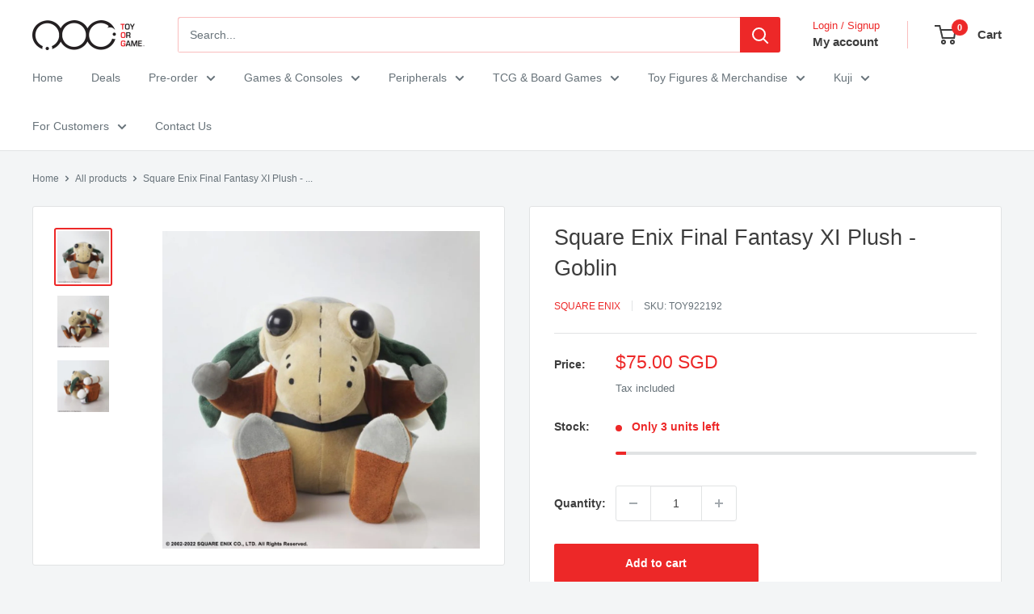

--- FILE ---
content_type: text/html; charset=utf-8
request_url: https://toyorgame.com.sg/products/final-fantasy-xi-plush-goblin
body_size: 24177
content:
<!doctype html>

<html class="no-js" lang="en">
  <head>
    <meta charset="utf-8">
    <meta name="viewport" content="width=device-width, initial-scale=1.0, height=device-height, minimum-scale=1.0, maximum-scale=1.0">
    <meta name="theme-color" content="#ed2828">

    <title>Square Enix Final Fantasy XI Plush - Goblin</title><meta name="description" content="Product Details Note that image(s) is/are for illustration purposes only Product Description Avoid the rush and grab this adorable FINAL FANTASY XI Goblin plush! When not smothering it with affection, you can sit it down to display wherever you would like. Plush Size: Approximately H 18.99 cm × W 23.01 cm × D 27.99 cm "><link rel="canonical" href="https://toyorgame.com.sg/products/final-fantasy-xi-plush-goblin"><link rel="shortcut icon" href="//toyorgame.com.sg/cdn/shop/files/favicon_e5973e33-f5ba-42a5-8a08-485b4d68ce48_96x96.png?v=1614298172" type="image/png"><link rel="preload" as="style" href="//toyorgame.com.sg/cdn/shop/t/51/assets/theme.css?v=87406612756141013791759889706">
    <link rel="preload" as="script" href="//toyorgame.com.sg/cdn/shop/t/51/assets/theme.js?v=100952596617660054121759889706">
    <link rel="preconnect" href="https://cdn.shopify.com">
    <link rel="preconnect" href="https://fonts.shopifycdn.com">
    <link rel="dns-prefetch" href="https://productreviews.shopifycdn.com">
    <link rel="dns-prefetch" href="https://ajax.googleapis.com">
    <link rel="dns-prefetch" href="https://maps.googleapis.com">
    <link rel="dns-prefetch" href="https://maps.gstatic.com">

    <meta property="og:type" content="product">
  <meta property="og:title" content="Square Enix Final Fantasy XI Plush - Goblin"><meta property="og:image" content="http://toyorgame.com.sg/cdn/shop/files/1_f77f3615-2a47-4008-8842-2a0a3e499e04.jpg?v=1693806272">
    <meta property="og:image:secure_url" content="https://toyorgame.com.sg/cdn/shop/files/1_f77f3615-2a47-4008-8842-2a0a3e499e04.jpg?v=1693806272">
    <meta property="og:image:width" content="1024">
    <meta property="og:image:height" content="1024">
    <meta property="product:availability" content="in stock"><meta property="product:price:amount" content="75.00">
  <meta property="product:price:currency" content="SGD"><meta property="og:description" content="Product Details Note that image(s) is/are for illustration purposes only Product Description Avoid the rush and grab this adorable FINAL FANTASY XI Goblin plush! When not smothering it with affection, you can sit it down to display wherever you would like. Plush Size: Approximately H 18.99 cm × W 23.01 cm × D 27.99 cm "><meta property="og:url" content="https://toyorgame.com.sg/products/final-fantasy-xi-plush-goblin">
<meta property="og:site_name" content="TOG - Toy Or Game"><meta name="twitter:card" content="summary"><meta name="twitter:title" content="Square Enix Final Fantasy XI Plush - Goblin">
  <meta name="twitter:description" content="Product Details


Note that image(s) is/are for illustration purposes only


Product Description
Avoid the rush and grab this adorable FINAL FANTASY XI Goblin plush!
When not smothering it with affection, you can sit it down to display wherever you would like.
Plush Size: Approximately H 18.99 cm × W 23.01 cm × D 27.99 cm
Additional Information for Purchases

Payment is non-refundable/non-transferrable.

For Store Pickup option, you will be informed by our outlet staff and via email when the order is ready to be collected within 1-2 working days approximately
For Local Delivery option, a tracking link will be sent to your email and will be delivered approximately within 5 working days
">
  <meta name="twitter:image" content="https://toyorgame.com.sg/cdn/shop/files/1_f77f3615-2a47-4008-8842-2a0a3e499e04_600x600_crop_center.jpg?v=1693806272">
    <style>
  
  


  
  
  

  :root {
    --default-text-font-size : 15px;
    --base-text-font-size    : 14px;
    --heading-font-family    : "system_ui", -apple-system, 'Segoe UI', Roboto, 'Helvetica Neue', 'Noto Sans', 'Liberation Sans', Arial, sans-serif, 'Apple Color Emoji', 'Segoe UI Emoji', 'Segoe UI Symbol', 'Noto Color Emoji';
    --heading-font-weight    : 400;
    --heading-font-style     : normal;
    --text-font-family       : "system_ui", -apple-system, 'Segoe UI', Roboto, 'Helvetica Neue', 'Noto Sans', 'Liberation Sans', Arial, sans-serif, 'Apple Color Emoji', 'Segoe UI Emoji', 'Segoe UI Symbol', 'Noto Color Emoji';
    --text-font-weight       : 400;
    --text-font-style        : normal;
    --text-font-bolder-weight: bolder;
    --text-link-decoration   : underline;

    --text-color               : #677279;
    --text-color-rgb           : 103, 114, 121;
    --heading-color            : #3d3d3d;
    --border-color             : #e1e3e4;
    --border-color-rgb         : 225, 227, 228;
    --form-border-color        : #d4d6d8;
    --accent-color             : #ed2828;
    --accent-color-rgb         : 237, 40, 40;
    --link-color               : #ed2828;
    --link-color-hover         : #b90f0f;
    --background               : #f3f5f6;
    --secondary-background     : #ffffff;
    --secondary-background-rgb : 255, 255, 255;
    --accent-background        : rgba(237, 40, 40, 0.08);

    --input-background: #ffffff;

    --error-color       : #ed2828;
    --error-background  : rgba(237, 40, 40, 0.07);
    --success-color     : #00aa00;
    --success-background: rgba(0, 170, 0, 0.11);

    --primary-button-background      : #ed2828;
    --primary-button-background-rgb  : 237, 40, 40;
    --primary-button-text-color      : #ffffff;
    --secondary-button-background    : #ed2828;
    --secondary-button-background-rgb: 237, 40, 40;
    --secondary-button-text-color    : #ffffff;

    --header-background      : #ffffff;
    --header-text-color      : #3d3d3d;
    --header-light-text-color: #ed2828;
    --header-border-color    : rgba(237, 40, 40, 0.3);
    --header-accent-color    : #ed2828;

    --footer-background-color:    #f3f5f6;
    --footer-heading-text-color:  #ed2828;
    --footer-body-text-color:     #677279;
    --footer-body-text-color-rgb: 103, 114, 121;
    --footer-accent-color:        #ed2828;
    --footer-accent-color-rgb:    237, 40, 40;
    --footer-border:              1px solid var(--border-color);
    
    --flickity-arrow-color: #abb1b4;--product-on-sale-accent           : #ed2828;
    --product-on-sale-accent-rgb       : 237, 40, 40;
    --product-on-sale-color            : #ffffff;
    --product-in-stock-color           : #008a00;
    --product-low-stock-color          : #ed2828;
    --product-sold-out-color           : #8a9297;
    --product-custom-label-1-background: #008a00;
    --product-custom-label-1-color     : #ffffff;
    --product-custom-label-2-background: #00a500;
    --product-custom-label-2-color     : #ffffff;
    --product-review-star-color        : #ffbd00;

    --mobile-container-gutter : 20px;
    --desktop-container-gutter: 40px;

    /* Shopify related variables */
    --payment-terms-background-color: #f3f5f6;
  }
</style>

<script>
  // IE11 does not have support for CSS variables, so we have to polyfill them
  if (!(((window || {}).CSS || {}).supports && window.CSS.supports('(--a: 0)'))) {
    const script = document.createElement('script');
    script.type = 'text/javascript';
    script.src = 'https://cdn.jsdelivr.net/npm/css-vars-ponyfill@2';
    script.onload = function() {
      cssVars({});
    };

    document.getElementsByTagName('head')[0].appendChild(script);
  }
</script>


    <script>window.performance && window.performance.mark && window.performance.mark('shopify.content_for_header.start');</script><meta id="shopify-digital-wallet" name="shopify-digital-wallet" content="/9729804/digital_wallets/dialog">
<link rel="alternate" type="application/json+oembed" href="https://toyorgame.com.sg/products/final-fantasy-xi-plush-goblin.oembed">
<script async="async" src="/checkouts/internal/preloads.js?locale=en-SG"></script>
<script id="shopify-features" type="application/json">{"accessToken":"0dd628fb374a2c019779fdc5beed79aa","betas":["rich-media-storefront-analytics"],"domain":"toyorgame.com.sg","predictiveSearch":true,"shopId":9729804,"locale":"en"}</script>
<script>var Shopify = Shopify || {};
Shopify.shop = "toyorgame.myshopify.com";
Shopify.locale = "en";
Shopify.currency = {"active":"SGD","rate":"1.0"};
Shopify.country = "SG";
Shopify.theme = {"name":"Warehouse 6.7.0","id":154957021405,"schema_name":"Warehouse","schema_version":"6.7.0","theme_store_id":871,"role":"main"};
Shopify.theme.handle = "null";
Shopify.theme.style = {"id":null,"handle":null};
Shopify.cdnHost = "toyorgame.com.sg/cdn";
Shopify.routes = Shopify.routes || {};
Shopify.routes.root = "/";</script>
<script type="module">!function(o){(o.Shopify=o.Shopify||{}).modules=!0}(window);</script>
<script>!function(o){function n(){var o=[];function n(){o.push(Array.prototype.slice.apply(arguments))}return n.q=o,n}var t=o.Shopify=o.Shopify||{};t.loadFeatures=n(),t.autoloadFeatures=n()}(window);</script>
<script id="shop-js-analytics" type="application/json">{"pageType":"product"}</script>
<script defer="defer" async type="module" src="//toyorgame.com.sg/cdn/shopifycloud/shop-js/modules/v2/client.init-shop-cart-sync_DRRuZ9Jb.en.esm.js"></script>
<script defer="defer" async type="module" src="//toyorgame.com.sg/cdn/shopifycloud/shop-js/modules/v2/chunk.common_Bq80O0pE.esm.js"></script>
<script type="module">
  await import("//toyorgame.com.sg/cdn/shopifycloud/shop-js/modules/v2/client.init-shop-cart-sync_DRRuZ9Jb.en.esm.js");
await import("//toyorgame.com.sg/cdn/shopifycloud/shop-js/modules/v2/chunk.common_Bq80O0pE.esm.js");

  window.Shopify.SignInWithShop?.initShopCartSync?.({"fedCMEnabled":true,"windoidEnabled":true});

</script>
<script id="__st">var __st={"a":9729804,"offset":28800,"reqid":"1304948b-f649-4620-ab58-85ae85dcc448-1763585680","pageurl":"toyorgame.com.sg\/products\/final-fantasy-xi-plush-goblin","u":"b9e77e0583a5","p":"product","rtyp":"product","rid":8177627136221};</script>
<script>window.ShopifyPaypalV4VisibilityTracking = true;</script>
<script id="captcha-bootstrap">!function(){'use strict';const t='contact',e='account',n='new_comment',o=[[t,t],['blogs',n],['comments',n],[t,'customer']],c=[[e,'customer_login'],[e,'guest_login'],[e,'recover_customer_password'],[e,'create_customer']],r=t=>t.map((([t,e])=>`form[action*='/${t}']:not([data-nocaptcha='true']) input[name='form_type'][value='${e}']`)).join(','),a=t=>()=>t?[...document.querySelectorAll(t)].map((t=>t.form)):[];function s(){const t=[...o],e=r(t);return a(e)}const i='password',u='form_key',d=['recaptcha-v3-token','g-recaptcha-response','h-captcha-response',i],f=()=>{try{return window.sessionStorage}catch{return}},m='__shopify_v',_=t=>t.elements[u];function p(t,e,n=!1){try{const o=window.sessionStorage,c=JSON.parse(o.getItem(e)),{data:r}=function(t){const{data:e,action:n}=t;return t[m]||n?{data:e,action:n}:{data:t,action:n}}(c);for(const[e,n]of Object.entries(r))t.elements[e]&&(t.elements[e].value=n);n&&o.removeItem(e)}catch(o){console.error('form repopulation failed',{error:o})}}const l='form_type',E='cptcha';function T(t){t.dataset[E]=!0}const w=window,h=w.document,L='Shopify',v='ce_forms',y='captcha';let A=!1;((t,e)=>{const n=(g='f06e6c50-85a8-45c8-87d0-21a2b65856fe',I='https://cdn.shopify.com/shopifycloud/storefront-forms-hcaptcha/ce_storefront_forms_captcha_hcaptcha.v1.5.2.iife.js',D={infoText:'Protected by hCaptcha',privacyText:'Privacy',termsText:'Terms'},(t,e,n)=>{const o=w[L][v],c=o.bindForm;if(c)return c(t,g,e,D).then(n);var r;o.q.push([[t,g,e,D],n]),r=I,A||(h.body.append(Object.assign(h.createElement('script'),{id:'captcha-provider',async:!0,src:r})),A=!0)});var g,I,D;w[L]=w[L]||{},w[L][v]=w[L][v]||{},w[L][v].q=[],w[L][y]=w[L][y]||{},w[L][y].protect=function(t,e){n(t,void 0,e),T(t)},Object.freeze(w[L][y]),function(t,e,n,w,h,L){const[v,y,A,g]=function(t,e,n){const i=e?o:[],u=t?c:[],d=[...i,...u],f=r(d),m=r(i),_=r(d.filter((([t,e])=>n.includes(e))));return[a(f),a(m),a(_),s()]}(w,h,L),I=t=>{const e=t.target;return e instanceof HTMLFormElement?e:e&&e.form},D=t=>v().includes(t);t.addEventListener('submit',(t=>{const e=I(t);if(!e)return;const n=D(e)&&!e.dataset.hcaptchaBound&&!e.dataset.recaptchaBound,o=_(e),c=g().includes(e)&&(!o||!o.value);(n||c)&&t.preventDefault(),c&&!n&&(function(t){try{if(!f())return;!function(t){const e=f();if(!e)return;const n=_(t);if(!n)return;const o=n.value;o&&e.removeItem(o)}(t);const e=Array.from(Array(32),(()=>Math.random().toString(36)[2])).join('');!function(t,e){_(t)||t.append(Object.assign(document.createElement('input'),{type:'hidden',name:u})),t.elements[u].value=e}(t,e),function(t,e){const n=f();if(!n)return;const o=[...t.querySelectorAll(`input[type='${i}']`)].map((({name:t})=>t)),c=[...d,...o],r={};for(const[a,s]of new FormData(t).entries())c.includes(a)||(r[a]=s);n.setItem(e,JSON.stringify({[m]:1,action:t.action,data:r}))}(t,e)}catch(e){console.error('failed to persist form',e)}}(e),e.submit())}));const S=(t,e)=>{t&&!t.dataset[E]&&(n(t,e.some((e=>e===t))),T(t))};for(const o of['focusin','change'])t.addEventListener(o,(t=>{const e=I(t);D(e)&&S(e,y())}));const B=e.get('form_key'),M=e.get(l),P=B&&M;t.addEventListener('DOMContentLoaded',(()=>{const t=y();if(P)for(const e of t)e.elements[l].value===M&&p(e,B);[...new Set([...A(),...v().filter((t=>'true'===t.dataset.shopifyCaptcha))])].forEach((e=>S(e,t)))}))}(h,new URLSearchParams(w.location.search),n,t,e,['guest_login'])})(!0,!0)}();</script>
<script integrity="sha256-52AcMU7V7pcBOXWImdc/TAGTFKeNjmkeM1Pvks/DTgc=" data-source-attribution="shopify.loadfeatures" defer="defer" src="//toyorgame.com.sg/cdn/shopifycloud/storefront/assets/storefront/load_feature-81c60534.js" crossorigin="anonymous"></script>
<script data-source-attribution="shopify.dynamic_checkout.dynamic.init">var Shopify=Shopify||{};Shopify.PaymentButton=Shopify.PaymentButton||{isStorefrontPortableWallets:!0,init:function(){window.Shopify.PaymentButton.init=function(){};var t=document.createElement("script");t.src="https://toyorgame.com.sg/cdn/shopifycloud/portable-wallets/latest/portable-wallets.en.js",t.type="module",document.head.appendChild(t)}};
</script>
<script data-source-attribution="shopify.dynamic_checkout.buyer_consent">
  function portableWalletsHideBuyerConsent(e){var t=document.getElementById("shopify-buyer-consent"),n=document.getElementById("shopify-subscription-policy-button");t&&n&&(t.classList.add("hidden"),t.setAttribute("aria-hidden","true"),n.removeEventListener("click",e))}function portableWalletsShowBuyerConsent(e){var t=document.getElementById("shopify-buyer-consent"),n=document.getElementById("shopify-subscription-policy-button");t&&n&&(t.classList.remove("hidden"),t.removeAttribute("aria-hidden"),n.addEventListener("click",e))}window.Shopify?.PaymentButton&&(window.Shopify.PaymentButton.hideBuyerConsent=portableWalletsHideBuyerConsent,window.Shopify.PaymentButton.showBuyerConsent=portableWalletsShowBuyerConsent);
</script>
<script data-source-attribution="shopify.dynamic_checkout.cart.bootstrap">document.addEventListener("DOMContentLoaded",(function(){function t(){return document.querySelector("shopify-accelerated-checkout-cart, shopify-accelerated-checkout")}if(t())Shopify.PaymentButton.init();else{new MutationObserver((function(e,n){t()&&(Shopify.PaymentButton.init(),n.disconnect())})).observe(document.body,{childList:!0,subtree:!0})}}));
</script>

<script>window.performance && window.performance.mark && window.performance.mark('shopify.content_for_header.end');</script>

    <link rel="stylesheet" href="//toyorgame.com.sg/cdn/shop/t/51/assets/theme.css?v=87406612756141013791759889706">

    <script type="application/ld+json">{"@context":"http:\/\/schema.org\/","@id":"\/products\/final-fantasy-xi-plush-goblin#product","@type":"Product","brand":{"@type":"Brand","name":"Square Enix"},"category":"Toy","description":"Product Details\n\n\nNote that image(s) is\/are for illustration purposes only\n\n\nProduct Description\nAvoid the rush and grab this adorable FINAL FANTASY XI Goblin plush!\nWhen not smothering it with affection, you can sit it down to display wherever you would like.\nPlush Size: Approximately H 18.99 cm × W 23.01 cm × D 27.99 cm\nAdditional Information for Purchases\n\nPayment is non-refundable\/non-transferrable.\n\nFor Store Pickup option, you will be informed by our outlet staff and via email when the order is ready to be collected within 1-2 working days approximately\nFor Local Delivery option, a tracking link will be sent to your email and will be delivered approximately within 5 working days\n","gtin":"4988601359337","image":"https:\/\/toyorgame.com.sg\/cdn\/shop\/files\/1_f77f3615-2a47-4008-8842-2a0a3e499e04.jpg?v=1693806272\u0026width=1920","name":"Square Enix Final Fantasy XI Plush - Goblin","offers":{"@id":"\/products\/final-fantasy-xi-plush-goblin?variant=44044364480733#offer","@type":"Offer","availability":"http:\/\/schema.org\/InStock","price":"75.00","priceCurrency":"SGD","url":"https:\/\/toyorgame.com.sg\/products\/final-fantasy-xi-plush-goblin?variant=44044364480733"},"sku":"TOY922192","url":"https:\/\/toyorgame.com.sg\/products\/final-fantasy-xi-plush-goblin"}</script><script type="application/ld+json">
  {
    "@context": "https://schema.org",
    "@type": "BreadcrumbList",
    "itemListElement": [{
        "@type": "ListItem",
        "position": 1,
        "name": "Home",
        "item": "https://toyorgame.com.sg"
      },{
            "@type": "ListItem",
            "position": 2,
            "name": "Square Enix Final Fantasy XI Plush - Goblin",
            "item": "https://toyorgame.com.sg/products/final-fantasy-xi-plush-goblin"
          }]
  }
</script>

    <script>
      // This allows to expose several variables to the global scope, to be used in scripts
      window.theme = {
        pageType: "product",
        cartCount: 0,
        moneyFormat: "${{amount}}",
        moneyWithCurrencyFormat: "${{amount}} SGD",
        currencyCodeEnabled: true,
        showDiscount: true,
        discountMode: "saving",
        cartType: "drawer"
      };

      window.routes = {
        rootUrl: "\/",
        rootUrlWithoutSlash: '',
        cartUrl: "\/cart",
        cartAddUrl: "\/cart\/add",
        cartChangeUrl: "\/cart\/change",
        searchUrl: "\/search",
        productRecommendationsUrl: "\/recommendations\/products"
      };

      window.languages = {
        productRegularPrice: "Regular price",
        productSalePrice: "Sale price",
        collectionOnSaleLabel: "Save {{savings}}",
        productFormUnavailable: "Unavailable",
        productFormAddToCart: "Add to cart",
        productFormPreOrder: "PRE-ORDER",
        productFormSoldOut: "Sold out",
        productAdded: "Product has been added to your cart",
        productAddedShort: "Added!",
        shippingEstimatorNoResults: "No shipping could be found for your address.",
        shippingEstimatorOneResult: "There is one shipping rate for your address:",
        shippingEstimatorMultipleResults: "There are {{count}} shipping rates for your address:",
        shippingEstimatorErrors: "There are some errors:"
      };

      document.documentElement.className = document.documentElement.className.replace('no-js', 'js');
    </script><script src="//toyorgame.com.sg/cdn/shop/t/51/assets/theme.js?v=100952596617660054121759889706" defer></script>
    <script src="//toyorgame.com.sg/cdn/shop/t/51/assets/custom.js?v=102476495355921946141759889705" defer></script><script>
        (function () {
          window.onpageshow = function() {
            // We force re-freshing the cart content onpageshow, as most browsers will serve a cache copy when hitting the
            // back button, which cause staled data
            document.documentElement.dispatchEvent(new CustomEvent('cart:refresh', {
              bubbles: true,
              detail: {scrollToTop: false}
            }));
          };
        })();
      </script><!-- BEGIN app block: shopify://apps/minmaxify-order-limits/blocks/app-embed-block/3acfba32-89f3-4377-ae20-cbb9abc48475 --><script type="text/javascript" src="https://limits.minmaxify.com/toyorgame.myshopify.com?v=83c&r=20220811184743"></script>

<!-- END app block --><link href="https://monorail-edge.shopifysvc.com" rel="dns-prefetch">
<script>(function(){if ("sendBeacon" in navigator && "performance" in window) {try {var session_token_from_headers = performance.getEntriesByType('navigation')[0].serverTiming.find(x => x.name == '_s').description;} catch {var session_token_from_headers = undefined;}var session_cookie_matches = document.cookie.match(/_shopify_s=([^;]*)/);var session_token_from_cookie = session_cookie_matches && session_cookie_matches.length === 2 ? session_cookie_matches[1] : "";var session_token = session_token_from_headers || session_token_from_cookie || "";function handle_abandonment_event(e) {var entries = performance.getEntries().filter(function(entry) {return /monorail-edge.shopifysvc.com/.test(entry.name);});if (!window.abandonment_tracked && entries.length === 0) {window.abandonment_tracked = true;var currentMs = Date.now();var navigation_start = performance.timing.navigationStart;var payload = {shop_id: 9729804,url: window.location.href,navigation_start,duration: currentMs - navigation_start,session_token,page_type: "product"};window.navigator.sendBeacon("https://monorail-edge.shopifysvc.com/v1/produce", JSON.stringify({schema_id: "online_store_buyer_site_abandonment/1.1",payload: payload,metadata: {event_created_at_ms: currentMs,event_sent_at_ms: currentMs}}));}}window.addEventListener('pagehide', handle_abandonment_event);}}());</script>
<script id="web-pixels-manager-setup">(function e(e,d,r,n,o){if(void 0===o&&(o={}),!Boolean(null===(a=null===(i=window.Shopify)||void 0===i?void 0:i.analytics)||void 0===a?void 0:a.replayQueue)){var i,a;window.Shopify=window.Shopify||{};var t=window.Shopify;t.analytics=t.analytics||{};var s=t.analytics;s.replayQueue=[],s.publish=function(e,d,r){return s.replayQueue.push([e,d,r]),!0};try{self.performance.mark("wpm:start")}catch(e){}var l=function(){var e={modern:/Edge?\/(1{2}[4-9]|1[2-9]\d|[2-9]\d{2}|\d{4,})\.\d+(\.\d+|)|Firefox\/(1{2}[4-9]|1[2-9]\d|[2-9]\d{2}|\d{4,})\.\d+(\.\d+|)|Chrom(ium|e)\/(9{2}|\d{3,})\.\d+(\.\d+|)|(Maci|X1{2}).+ Version\/(15\.\d+|(1[6-9]|[2-9]\d|\d{3,})\.\d+)([,.]\d+|)( \(\w+\)|)( Mobile\/\w+|) Safari\/|Chrome.+OPR\/(9{2}|\d{3,})\.\d+\.\d+|(CPU[ +]OS|iPhone[ +]OS|CPU[ +]iPhone|CPU IPhone OS|CPU iPad OS)[ +]+(15[._]\d+|(1[6-9]|[2-9]\d|\d{3,})[._]\d+)([._]\d+|)|Android:?[ /-](13[3-9]|1[4-9]\d|[2-9]\d{2}|\d{4,})(\.\d+|)(\.\d+|)|Android.+Firefox\/(13[5-9]|1[4-9]\d|[2-9]\d{2}|\d{4,})\.\d+(\.\d+|)|Android.+Chrom(ium|e)\/(13[3-9]|1[4-9]\d|[2-9]\d{2}|\d{4,})\.\d+(\.\d+|)|SamsungBrowser\/([2-9]\d|\d{3,})\.\d+/,legacy:/Edge?\/(1[6-9]|[2-9]\d|\d{3,})\.\d+(\.\d+|)|Firefox\/(5[4-9]|[6-9]\d|\d{3,})\.\d+(\.\d+|)|Chrom(ium|e)\/(5[1-9]|[6-9]\d|\d{3,})\.\d+(\.\d+|)([\d.]+$|.*Safari\/(?![\d.]+ Edge\/[\d.]+$))|(Maci|X1{2}).+ Version\/(10\.\d+|(1[1-9]|[2-9]\d|\d{3,})\.\d+)([,.]\d+|)( \(\w+\)|)( Mobile\/\w+|) Safari\/|Chrome.+OPR\/(3[89]|[4-9]\d|\d{3,})\.\d+\.\d+|(CPU[ +]OS|iPhone[ +]OS|CPU[ +]iPhone|CPU IPhone OS|CPU iPad OS)[ +]+(10[._]\d+|(1[1-9]|[2-9]\d|\d{3,})[._]\d+)([._]\d+|)|Android:?[ /-](13[3-9]|1[4-9]\d|[2-9]\d{2}|\d{4,})(\.\d+|)(\.\d+|)|Mobile Safari.+OPR\/([89]\d|\d{3,})\.\d+\.\d+|Android.+Firefox\/(13[5-9]|1[4-9]\d|[2-9]\d{2}|\d{4,})\.\d+(\.\d+|)|Android.+Chrom(ium|e)\/(13[3-9]|1[4-9]\d|[2-9]\d{2}|\d{4,})\.\d+(\.\d+|)|Android.+(UC? ?Browser|UCWEB|U3)[ /]?(15\.([5-9]|\d{2,})|(1[6-9]|[2-9]\d|\d{3,})\.\d+)\.\d+|SamsungBrowser\/(5\.\d+|([6-9]|\d{2,})\.\d+)|Android.+MQ{2}Browser\/(14(\.(9|\d{2,})|)|(1[5-9]|[2-9]\d|\d{3,})(\.\d+|))(\.\d+|)|K[Aa][Ii]OS\/(3\.\d+|([4-9]|\d{2,})\.\d+)(\.\d+|)/},d=e.modern,r=e.legacy,n=navigator.userAgent;return n.match(d)?"modern":n.match(r)?"legacy":"unknown"}(),u="modern"===l?"modern":"legacy",c=(null!=n?n:{modern:"",legacy:""})[u],f=function(e){return[e.baseUrl,"/wpm","/b",e.hashVersion,"modern"===e.buildTarget?"m":"l",".js"].join("")}({baseUrl:d,hashVersion:r,buildTarget:u}),m=function(e){var d=e.version,r=e.bundleTarget,n=e.surface,o=e.pageUrl,i=e.monorailEndpoint;return{emit:function(e){var a=e.status,t=e.errorMsg,s=(new Date).getTime(),l=JSON.stringify({metadata:{event_sent_at_ms:s},events:[{schema_id:"web_pixels_manager_load/3.1",payload:{version:d,bundle_target:r,page_url:o,status:a,surface:n,error_msg:t},metadata:{event_created_at_ms:s}}]});if(!i)return console&&console.warn&&console.warn("[Web Pixels Manager] No Monorail endpoint provided, skipping logging."),!1;try{return self.navigator.sendBeacon.bind(self.navigator)(i,l)}catch(e){}var u=new XMLHttpRequest;try{return u.open("POST",i,!0),u.setRequestHeader("Content-Type","text/plain"),u.send(l),!0}catch(e){return console&&console.warn&&console.warn("[Web Pixels Manager] Got an unhandled error while logging to Monorail."),!1}}}}({version:r,bundleTarget:l,surface:e.surface,pageUrl:self.location.href,monorailEndpoint:e.monorailEndpoint});try{o.browserTarget=l,function(e){var d=e.src,r=e.async,n=void 0===r||r,o=e.onload,i=e.onerror,a=e.sri,t=e.scriptDataAttributes,s=void 0===t?{}:t,l=document.createElement("script"),u=document.querySelector("head"),c=document.querySelector("body");if(l.async=n,l.src=d,a&&(l.integrity=a,l.crossOrigin="anonymous"),s)for(var f in s)if(Object.prototype.hasOwnProperty.call(s,f))try{l.dataset[f]=s[f]}catch(e){}if(o&&l.addEventListener("load",o),i&&l.addEventListener("error",i),u)u.appendChild(l);else{if(!c)throw new Error("Did not find a head or body element to append the script");c.appendChild(l)}}({src:f,async:!0,onload:function(){if(!function(){var e,d;return Boolean(null===(d=null===(e=window.Shopify)||void 0===e?void 0:e.analytics)||void 0===d?void 0:d.initialized)}()){var d=window.webPixelsManager.init(e)||void 0;if(d){var r=window.Shopify.analytics;r.replayQueue.forEach((function(e){var r=e[0],n=e[1],o=e[2];d.publishCustomEvent(r,n,o)})),r.replayQueue=[],r.publish=d.publishCustomEvent,r.visitor=d.visitor,r.initialized=!0}}},onerror:function(){return m.emit({status:"failed",errorMsg:"".concat(f," has failed to load")})},sri:function(e){var d=/^sha384-[A-Za-z0-9+/=]+$/;return"string"==typeof e&&d.test(e)}(c)?c:"",scriptDataAttributes:o}),m.emit({status:"loading"})}catch(e){m.emit({status:"failed",errorMsg:(null==e?void 0:e.message)||"Unknown error"})}}})({shopId: 9729804,storefrontBaseUrl: "https://toyorgame.com.sg",extensionsBaseUrl: "https://extensions.shopifycdn.com/cdn/shopifycloud/web-pixels-manager",monorailEndpoint: "https://monorail-edge.shopifysvc.com/unstable/produce_batch",surface: "storefront-renderer",enabledBetaFlags: ["2dca8a86"],webPixelsConfigList: [{"id":"shopify-app-pixel","configuration":"{}","eventPayloadVersion":"v1","runtimeContext":"STRICT","scriptVersion":"0450","apiClientId":"shopify-pixel","type":"APP","privacyPurposes":["ANALYTICS","MARKETING"]},{"id":"shopify-custom-pixel","eventPayloadVersion":"v1","runtimeContext":"LAX","scriptVersion":"0450","apiClientId":"shopify-pixel","type":"CUSTOM","privacyPurposes":["ANALYTICS","MARKETING"]}],isMerchantRequest: false,initData: {"shop":{"name":"TOG - Toy Or Game","paymentSettings":{"currencyCode":"SGD"},"myshopifyDomain":"toyorgame.myshopify.com","countryCode":"SG","storefrontUrl":"https:\/\/toyorgame.com.sg"},"customer":null,"cart":null,"checkout":null,"productVariants":[{"price":{"amount":75.0,"currencyCode":"SGD"},"product":{"title":"Square Enix Final Fantasy XI Plush - Goblin","vendor":"Square Enix","id":"8177627136221","untranslatedTitle":"Square Enix Final Fantasy XI Plush - Goblin","url":"\/products\/final-fantasy-xi-plush-goblin","type":"Toy"},"id":"44044364480733","image":{"src":"\/\/toyorgame.com.sg\/cdn\/shop\/files\/1_f77f3615-2a47-4008-8842-2a0a3e499e04.jpg?v=1693806272"},"sku":"TOY922192","title":"Default Title","untranslatedTitle":"Default Title"}],"purchasingCompany":null},},"https://toyorgame.com.sg/cdn","ae1676cfwd2530674p4253c800m34e853cb",{"modern":"","legacy":""},{"shopId":"9729804","storefrontBaseUrl":"https:\/\/toyorgame.com.sg","extensionBaseUrl":"https:\/\/extensions.shopifycdn.com\/cdn\/shopifycloud\/web-pixels-manager","surface":"storefront-renderer","enabledBetaFlags":"[\"2dca8a86\"]","isMerchantRequest":"false","hashVersion":"ae1676cfwd2530674p4253c800m34e853cb","publish":"custom","events":"[[\"page_viewed\",{}],[\"product_viewed\",{\"productVariant\":{\"price\":{\"amount\":75.0,\"currencyCode\":\"SGD\"},\"product\":{\"title\":\"Square Enix Final Fantasy XI Plush - Goblin\",\"vendor\":\"Square Enix\",\"id\":\"8177627136221\",\"untranslatedTitle\":\"Square Enix Final Fantasy XI Plush - Goblin\",\"url\":\"\/products\/final-fantasy-xi-plush-goblin\",\"type\":\"Toy\"},\"id\":\"44044364480733\",\"image\":{\"src\":\"\/\/toyorgame.com.sg\/cdn\/shop\/files\/1_f77f3615-2a47-4008-8842-2a0a3e499e04.jpg?v=1693806272\"},\"sku\":\"TOY922192\",\"title\":\"Default Title\",\"untranslatedTitle\":\"Default Title\"}}]]"});</script><script>
  window.ShopifyAnalytics = window.ShopifyAnalytics || {};
  window.ShopifyAnalytics.meta = window.ShopifyAnalytics.meta || {};
  window.ShopifyAnalytics.meta.currency = 'SGD';
  var meta = {"product":{"id":8177627136221,"gid":"gid:\/\/shopify\/Product\/8177627136221","vendor":"Square Enix","type":"Toy","variants":[{"id":44044364480733,"price":7500,"name":"Square Enix Final Fantasy XI Plush - Goblin","public_title":null,"sku":"TOY922192"}],"remote":false},"page":{"pageType":"product","resourceType":"product","resourceId":8177627136221}};
  for (var attr in meta) {
    window.ShopifyAnalytics.meta[attr] = meta[attr];
  }
</script>
<script class="analytics">
  (function () {
    var customDocumentWrite = function(content) {
      var jquery = null;

      if (window.jQuery) {
        jquery = window.jQuery;
      } else if (window.Checkout && window.Checkout.$) {
        jquery = window.Checkout.$;
      }

      if (jquery) {
        jquery('body').append(content);
      }
    };

    var hasLoggedConversion = function(token) {
      if (token) {
        return document.cookie.indexOf('loggedConversion=' + token) !== -1;
      }
      return false;
    }

    var setCookieIfConversion = function(token) {
      if (token) {
        var twoMonthsFromNow = new Date(Date.now());
        twoMonthsFromNow.setMonth(twoMonthsFromNow.getMonth() + 2);

        document.cookie = 'loggedConversion=' + token + '; expires=' + twoMonthsFromNow;
      }
    }

    var trekkie = window.ShopifyAnalytics.lib = window.trekkie = window.trekkie || [];
    if (trekkie.integrations) {
      return;
    }
    trekkie.methods = [
      'identify',
      'page',
      'ready',
      'track',
      'trackForm',
      'trackLink'
    ];
    trekkie.factory = function(method) {
      return function() {
        var args = Array.prototype.slice.call(arguments);
        args.unshift(method);
        trekkie.push(args);
        return trekkie;
      };
    };
    for (var i = 0; i < trekkie.methods.length; i++) {
      var key = trekkie.methods[i];
      trekkie[key] = trekkie.factory(key);
    }
    trekkie.load = function(config) {
      trekkie.config = config || {};
      trekkie.config.initialDocumentCookie = document.cookie;
      var first = document.getElementsByTagName('script')[0];
      var script = document.createElement('script');
      script.type = 'text/javascript';
      script.onerror = function(e) {
        var scriptFallback = document.createElement('script');
        scriptFallback.type = 'text/javascript';
        scriptFallback.onerror = function(error) {
                var Monorail = {
      produce: function produce(monorailDomain, schemaId, payload) {
        var currentMs = new Date().getTime();
        var event = {
          schema_id: schemaId,
          payload: payload,
          metadata: {
            event_created_at_ms: currentMs,
            event_sent_at_ms: currentMs
          }
        };
        return Monorail.sendRequest("https://" + monorailDomain + "/v1/produce", JSON.stringify(event));
      },
      sendRequest: function sendRequest(endpointUrl, payload) {
        // Try the sendBeacon API
        if (window && window.navigator && typeof window.navigator.sendBeacon === 'function' && typeof window.Blob === 'function' && !Monorail.isIos12()) {
          var blobData = new window.Blob([payload], {
            type: 'text/plain'
          });

          if (window.navigator.sendBeacon(endpointUrl, blobData)) {
            return true;
          } // sendBeacon was not successful

        } // XHR beacon

        var xhr = new XMLHttpRequest();

        try {
          xhr.open('POST', endpointUrl);
          xhr.setRequestHeader('Content-Type', 'text/plain');
          xhr.send(payload);
        } catch (e) {
          console.log(e);
        }

        return false;
      },
      isIos12: function isIos12() {
        return window.navigator.userAgent.lastIndexOf('iPhone; CPU iPhone OS 12_') !== -1 || window.navigator.userAgent.lastIndexOf('iPad; CPU OS 12_') !== -1;
      }
    };
    Monorail.produce('monorail-edge.shopifysvc.com',
      'trekkie_storefront_load_errors/1.1',
      {shop_id: 9729804,
      theme_id: 154957021405,
      app_name: "storefront",
      context_url: window.location.href,
      source_url: "//toyorgame.com.sg/cdn/s/trekkie.storefront.308893168db1679b4a9f8a086857af995740364f.min.js"});

        };
        scriptFallback.async = true;
        scriptFallback.src = '//toyorgame.com.sg/cdn/s/trekkie.storefront.308893168db1679b4a9f8a086857af995740364f.min.js';
        first.parentNode.insertBefore(scriptFallback, first);
      };
      script.async = true;
      script.src = '//toyorgame.com.sg/cdn/s/trekkie.storefront.308893168db1679b4a9f8a086857af995740364f.min.js';
      first.parentNode.insertBefore(script, first);
    };
    trekkie.load(
      {"Trekkie":{"appName":"storefront","development":false,"defaultAttributes":{"shopId":9729804,"isMerchantRequest":null,"themeId":154957021405,"themeCityHash":"3717088380233649291","contentLanguage":"en","currency":"SGD","eventMetadataId":"ce3b2895-fa18-438a-bb71-cacb79f72143"},"isServerSideCookieWritingEnabled":true,"monorailRegion":"shop_domain","enabledBetaFlags":["f0df213a"]},"Session Attribution":{},"S2S":{"facebookCapiEnabled":false,"source":"trekkie-storefront-renderer","apiClientId":580111}}
    );

    var loaded = false;
    trekkie.ready(function() {
      if (loaded) return;
      loaded = true;

      window.ShopifyAnalytics.lib = window.trekkie;

      var originalDocumentWrite = document.write;
      document.write = customDocumentWrite;
      try { window.ShopifyAnalytics.merchantGoogleAnalytics.call(this); } catch(error) {};
      document.write = originalDocumentWrite;

      window.ShopifyAnalytics.lib.page(null,{"pageType":"product","resourceType":"product","resourceId":8177627136221,"shopifyEmitted":true});

      var match = window.location.pathname.match(/checkouts\/(.+)\/(thank_you|post_purchase)/)
      var token = match? match[1]: undefined;
      if (!hasLoggedConversion(token)) {
        setCookieIfConversion(token);
        window.ShopifyAnalytics.lib.track("Viewed Product",{"currency":"SGD","variantId":44044364480733,"productId":8177627136221,"productGid":"gid:\/\/shopify\/Product\/8177627136221","name":"Square Enix Final Fantasy XI Plush - Goblin","price":"75.00","sku":"TOY922192","brand":"Square Enix","variant":null,"category":"Toy","nonInteraction":true,"remote":false},undefined,undefined,{"shopifyEmitted":true});
      window.ShopifyAnalytics.lib.track("monorail:\/\/trekkie_storefront_viewed_product\/1.1",{"currency":"SGD","variantId":44044364480733,"productId":8177627136221,"productGid":"gid:\/\/shopify\/Product\/8177627136221","name":"Square Enix Final Fantasy XI Plush - Goblin","price":"75.00","sku":"TOY922192","brand":"Square Enix","variant":null,"category":"Toy","nonInteraction":true,"remote":false,"referer":"https:\/\/toyorgame.com.sg\/products\/final-fantasy-xi-plush-goblin"});
      }
    });


        var eventsListenerScript = document.createElement('script');
        eventsListenerScript.async = true;
        eventsListenerScript.src = "//toyorgame.com.sg/cdn/shopifycloud/storefront/assets/shop_events_listener-3da45d37.js";
        document.getElementsByTagName('head')[0].appendChild(eventsListenerScript);

})();</script>
<script
  defer
  src="https://toyorgame.com.sg/cdn/shopifycloud/perf-kit/shopify-perf-kit-2.1.2.min.js"
  data-application="storefront-renderer"
  data-shop-id="9729804"
  data-render-region="gcp-us-central1"
  data-page-type="product"
  data-theme-instance-id="154957021405"
  data-theme-name="Warehouse"
  data-theme-version="6.7.0"
  data-monorail-region="shop_domain"
  data-resource-timing-sampling-rate="10"
  data-shs="true"
  data-shs-beacon="true"
  data-shs-export-with-fetch="true"
  data-shs-logs-sample-rate="1"
></script>
</head>

  <body class="warehouse--v4 features--animate-zoom template-product " data-instant-intensity="viewport"><svg class="visually-hidden">
      <linearGradient id="rating-star-gradient-half">
        <stop offset="50%" stop-color="var(--product-review-star-color)" />
        <stop offset="50%" stop-color="rgba(var(--text-color-rgb), .4)" stop-opacity="0.4" />
      </linearGradient>
    </svg>

    <a href="#main" class="visually-hidden skip-to-content">Skip to content</a>
    <span class="loading-bar"></span><!-- BEGIN sections: header-group -->
<div id="shopify-section-sections--20451975495901__header" class="shopify-section shopify-section-group-header-group shopify-section__header"><section data-section-id="sections--20451975495901__header" data-section-type="header" data-section-settings="{
  &quot;navigationLayout&quot;: &quot;inline&quot;,
  &quot;desktopOpenTrigger&quot;: &quot;hover&quot;,
  &quot;useStickyHeader&quot;: true
}">
  <header class="header header--inline " role="banner">
    <div class="container">
      <div class="header__inner"><nav class="header__mobile-nav hidden-lap-and-up">
            <button class="header__mobile-nav-toggle icon-state touch-area" data-action="toggle-menu" aria-expanded="false" aria-haspopup="true" aria-controls="mobile-menu" aria-label="Open menu">
              <span class="icon-state__primary"><svg focusable="false" class="icon icon--hamburger-mobile " viewBox="0 0 20 16" role="presentation">
      <path d="M0 14h20v2H0v-2zM0 0h20v2H0V0zm0 7h20v2H0V7z" fill="currentColor" fill-rule="evenodd"></path>
    </svg></span>
              <span class="icon-state__secondary"><svg focusable="false" class="icon icon--close " viewBox="0 0 19 19" role="presentation">
      <path d="M9.1923882 8.39339828l7.7781745-7.7781746 1.4142136 1.41421357-7.7781746 7.77817459 7.7781746 7.77817456L16.9705627 19l-7.7781745-7.7781746L1.41421356 19 0 17.5857864l7.7781746-7.77817456L0 2.02943725 1.41421356.61522369 9.1923882 8.39339828z" fill="currentColor" fill-rule="evenodd"></path>
    </svg></span>
            </button><div id="mobile-menu" class="mobile-menu" aria-hidden="true"><svg focusable="false" class="icon icon--nav-triangle-borderless " viewBox="0 0 20 9" role="presentation">
      <path d="M.47108938 9c.2694725-.26871321.57077721-.56867841.90388257-.89986354C3.12384116 6.36134886 5.74788116 3.76338565 9.2467995.30653888c.4145057-.4095171 1.0844277-.40860098 1.4977971.00205122L19.4935156 9H.47108938z" fill="#ffffff"></path>
    </svg><div class="mobile-menu__inner">
    <div class="mobile-menu__panel">
      <div class="mobile-menu__section">
        <ul class="mobile-menu__nav" data-type="menu" role="list"><li class="mobile-menu__nav-item"><a href="/" class="mobile-menu__nav-link" data-type="menuitem">Home</a></li><li class="mobile-menu__nav-item"><a href="/collections/promo" class="mobile-menu__nav-link" data-type="menuitem">Deals</a></li><li class="mobile-menu__nav-item"><button class="mobile-menu__nav-link" data-type="menuitem" aria-haspopup="true" aria-expanded="false" aria-controls="mobile-panel-2" data-action="open-panel">Pre-order<svg focusable="false" class="icon icon--arrow-right " viewBox="0 0 8 12" role="presentation">
      <path stroke="currentColor" stroke-width="2" d="M2 2l4 4-4 4" fill="none" stroke-linecap="square"></path>
    </svg></button></li><li class="mobile-menu__nav-item"><button class="mobile-menu__nav-link" data-type="menuitem" aria-haspopup="true" aria-expanded="false" aria-controls="mobile-panel-3" data-action="open-panel">Games & Consoles<svg focusable="false" class="icon icon--arrow-right " viewBox="0 0 8 12" role="presentation">
      <path stroke="currentColor" stroke-width="2" d="M2 2l4 4-4 4" fill="none" stroke-linecap="square"></path>
    </svg></button></li><li class="mobile-menu__nav-item"><button class="mobile-menu__nav-link" data-type="menuitem" aria-haspopup="true" aria-expanded="false" aria-controls="mobile-panel-4" data-action="open-panel">Peripherals<svg focusable="false" class="icon icon--arrow-right " viewBox="0 0 8 12" role="presentation">
      <path stroke="currentColor" stroke-width="2" d="M2 2l4 4-4 4" fill="none" stroke-linecap="square"></path>
    </svg></button></li><li class="mobile-menu__nav-item"><button class="mobile-menu__nav-link" data-type="menuitem" aria-haspopup="true" aria-expanded="false" aria-controls="mobile-panel-5" data-action="open-panel">TCG & Board Games<svg focusable="false" class="icon icon--arrow-right " viewBox="0 0 8 12" role="presentation">
      <path stroke="currentColor" stroke-width="2" d="M2 2l4 4-4 4" fill="none" stroke-linecap="square"></path>
    </svg></button></li><li class="mobile-menu__nav-item"><button class="mobile-menu__nav-link" data-type="menuitem" aria-haspopup="true" aria-expanded="false" aria-controls="mobile-panel-6" data-action="open-panel">Toy Figures & Merchandise<svg focusable="false" class="icon icon--arrow-right " viewBox="0 0 8 12" role="presentation">
      <path stroke="currentColor" stroke-width="2" d="M2 2l4 4-4 4" fill="none" stroke-linecap="square"></path>
    </svg></button></li><li class="mobile-menu__nav-item"><button class="mobile-menu__nav-link" data-type="menuitem" aria-haspopup="true" aria-expanded="false" aria-controls="mobile-panel-7" data-action="open-panel">Kuji<svg focusable="false" class="icon icon--arrow-right " viewBox="0 0 8 12" role="presentation">
      <path stroke="currentColor" stroke-width="2" d="M2 2l4 4-4 4" fill="none" stroke-linecap="square"></path>
    </svg></button></li><li class="mobile-menu__nav-item"><button class="mobile-menu__nav-link" data-type="menuitem" aria-haspopup="true" aria-expanded="false" aria-controls="mobile-panel-8" data-action="open-panel">For Customers<svg focusable="false" class="icon icon--arrow-right " viewBox="0 0 8 12" role="presentation">
      <path stroke="currentColor" stroke-width="2" d="M2 2l4 4-4 4" fill="none" stroke-linecap="square"></path>
    </svg></button></li><li class="mobile-menu__nav-item"><a href="/pages/contact-us" class="mobile-menu__nav-link" data-type="menuitem">Contact Us</a></li></ul>
      </div><div class="mobile-menu__section mobile-menu__section--loose">
          <p class="mobile-menu__section-title heading h5">Follow Us</p><ul class="social-media__item-list social-media__item-list--stack list--unstyled" role="list">
    <li class="social-media__item social-media__item--facebook">
      <a href="https://www.facebook.com/toyorgame.com.sg" target="_blank" rel="noopener" aria-label="Follow us on Facebook"><svg focusable="false" class="icon icon--facebook " viewBox="0 0 30 30">
      <path d="M15 30C6.71572875 30 0 23.2842712 0 15 0 6.71572875 6.71572875 0 15 0c8.2842712 0 15 6.71572875 15 15 0 8.2842712-6.7157288 15-15 15zm3.2142857-17.1429611h-2.1428678v-2.1425646c0-.5852979.8203285-1.07160109 1.0714928-1.07160109h1.071375v-2.1428925h-2.1428678c-2.3564786 0-3.2142536 1.98610393-3.2142536 3.21449359v2.1425646h-1.0714822l.0032143 2.1528011 1.0682679-.0099086v7.499969h3.2142536v-7.499969h2.1428678v-2.1428925z" fill="currentColor" fill-rule="evenodd"></path>
    </svg>Facebook</a>
    </li>

    

  </ul></div></div><div id="mobile-panel-2" class="mobile-menu__panel is-nested">
          <div class="mobile-menu__section is-sticky">
            <button class="mobile-menu__back-button" data-action="close-panel"><svg focusable="false" class="icon icon--arrow-left " viewBox="0 0 8 12" role="presentation">
      <path stroke="currentColor" stroke-width="2" d="M6 10L2 6l4-4" fill="none" stroke-linecap="square"></path>
    </svg> Back</button>
          </div>

          <div class="mobile-menu__section"><ul class="mobile-menu__nav" data-type="menu" role="list">
                <li class="mobile-menu__nav-item">
                  <a href="/search" class="mobile-menu__nav-link text--strong">Pre-order</a>
                </li><li class="mobile-menu__nav-item"><button class="mobile-menu__nav-link" data-type="menuitem" aria-haspopup="true" aria-expanded="false" aria-controls="mobile-panel-2-0" data-action="open-panel">Game Pre-orders<svg focusable="false" class="icon icon--arrow-right " viewBox="0 0 8 12" role="presentation">
      <path stroke="currentColor" stroke-width="2" d="M2 2l4 4-4 4" fill="none" stroke-linecap="square"></path>
    </svg></button></li><li class="mobile-menu__nav-item"><button class="mobile-menu__nav-link" data-type="menuitem" aria-haspopup="true" aria-expanded="false" aria-controls="mobile-panel-2-1" data-action="open-panel">Toy Pre-orders<svg focusable="false" class="icon icon--arrow-right " viewBox="0 0 8 12" role="presentation">
      <path stroke="currentColor" stroke-width="2" d="M2 2l4 4-4 4" fill="none" stroke-linecap="square"></path>
    </svg></button></li><li class="mobile-menu__nav-item"><a href="https://toyorgame.com.sg/collections/uphw" class="mobile-menu__nav-link" data-type="menuitem">Peripherals/Consoles</a></li></ul></div>
        </div><div id="mobile-panel-3" class="mobile-menu__panel is-nested">
          <div class="mobile-menu__section is-sticky">
            <button class="mobile-menu__back-button" data-action="close-panel"><svg focusable="false" class="icon icon--arrow-left " viewBox="0 0 8 12" role="presentation">
      <path stroke="currentColor" stroke-width="2" d="M6 10L2 6l4-4" fill="none" stroke-linecap="square"></path>
    </svg> Back</button>
          </div>

          <div class="mobile-menu__section"><ul class="mobile-menu__nav" data-type="menu" role="list">
                <li class="mobile-menu__nav-item">
                  <a href="/collections/playstation-4-titles" class="mobile-menu__nav-link text--strong">Games & Consoles</a>
                </li><li class="mobile-menu__nav-item"><button class="mobile-menu__nav-link" data-type="menuitem" aria-haspopup="true" aria-expanded="false" aria-controls="mobile-panel-3-0" data-action="open-panel">PlayStation Games<svg focusable="false" class="icon icon--arrow-right " viewBox="0 0 8 12" role="presentation">
      <path stroke="currentColor" stroke-width="2" d="M2 2l4 4-4 4" fill="none" stroke-linecap="square"></path>
    </svg></button></li><li class="mobile-menu__nav-item"><button class="mobile-menu__nav-link" data-type="menuitem" aria-haspopup="true" aria-expanded="false" aria-controls="mobile-panel-3-1" data-action="open-panel">XBOX Games<svg focusable="false" class="icon icon--arrow-right " viewBox="0 0 8 12" role="presentation">
      <path stroke="currentColor" stroke-width="2" d="M2 2l4 4-4 4" fill="none" stroke-linecap="square"></path>
    </svg></button></li><li class="mobile-menu__nav-item"><button class="mobile-menu__nav-link" data-type="menuitem" aria-haspopup="true" aria-expanded="false" aria-controls="mobile-panel-3-2" data-action="open-panel">Nintendo Games<svg focusable="false" class="icon icon--arrow-right " viewBox="0 0 8 12" role="presentation">
      <path stroke="currentColor" stroke-width="2" d="M2 2l4 4-4 4" fill="none" stroke-linecap="square"></path>
    </svg></button></li><li class="mobile-menu__nav-item"><a href="/collections/consoles" class="mobile-menu__nav-link" data-type="menuitem">Consoles</a></li></ul></div>
        </div><div id="mobile-panel-4" class="mobile-menu__panel is-nested">
          <div class="mobile-menu__section is-sticky">
            <button class="mobile-menu__back-button" data-action="close-panel"><svg focusable="false" class="icon icon--arrow-left " viewBox="0 0 8 12" role="presentation">
      <path stroke="currentColor" stroke-width="2" d="M6 10L2 6l4-4" fill="none" stroke-linecap="square"></path>
    </svg> Back</button>
          </div>

          <div class="mobile-menu__section"><ul class="mobile-menu__nav" data-type="menu" role="list">
                <li class="mobile-menu__nav-item">
                  <a href="/collections/peripherals" class="mobile-menu__nav-link text--strong">Peripherals</a>
                </li><li class="mobile-menu__nav-item"><a href="/collections/8bitdo" class="mobile-menu__nav-link" data-type="menuitem">8BitDo</a></li><li class="mobile-menu__nav-item"><a href="/collections/amiibo" class="mobile-menu__nav-link" data-type="menuitem">amiibo</a></li><li class="mobile-menu__nav-item"><a href="/collections/amazon" class="mobile-menu__nav-link" data-type="menuitem">Amazon</a></li><li class="mobile-menu__nav-item"><a href="/collections/asus" class="mobile-menu__nav-link" data-type="menuitem">ASUS</a></li><li class="mobile-menu__nav-item"><a href="/collections/dobe" class="mobile-menu__nav-link" data-type="menuitem">DOBE</a></li><li class="mobile-menu__nav-item"><a href="/collections/floating-grip" class="mobile-menu__nav-link" data-type="menuitem">Floating Grip</a></li><li class="mobile-menu__nav-item"><a href="/collections/g-story" class="mobile-menu__nav-link" data-type="menuitem">G-Story</a></li><li class="mobile-menu__nav-item"><a href="/collections/google" class="mobile-menu__nav-link" data-type="menuitem">Google</a></li><li class="mobile-menu__nav-item"><a href="/collections/gulikit" class="mobile-menu__nav-link" data-type="menuitem">Gulikit</a></li><li class="mobile-menu__nav-item"><a href="/collections/hori" class="mobile-menu__nav-link" data-type="menuitem">HORI</a></li><li class="mobile-menu__nav-item"><a href="/collections/hyperx" class="mobile-menu__nav-link" data-type="menuitem">HyperX</a></li><li class="mobile-menu__nav-item"><a href="/collections/ipega" class="mobile-menu__nav-link" data-type="menuitem">IPEGA</a></li><li class="mobile-menu__nav-item"><a href="/collections/iplay" class="mobile-menu__nav-link" data-type="menuitem">IPLAY</a></li><li class="mobile-menu__nav-item"><a href="/collections/kontrolfreek" class="mobile-menu__nav-link" data-type="menuitem">KontrolFreek</a></li><li class="mobile-menu__nav-item"><a href="/collections/logitech" class="mobile-menu__nav-link" data-type="menuitem">Logitech</a></li><li class="mobile-menu__nav-item"><a href="/collections/nacon" class="mobile-menu__nav-link" data-type="menuitem">Nacon</a></li><li class="mobile-menu__nav-item"><a href="/collections/nintendo-accessories" class="mobile-menu__nav-link" data-type="menuitem">Nintendo</a></li><li class="mobile-menu__nav-item"><a href="/collections/nyko" class="mobile-menu__nav-link" data-type="menuitem">Nyko</a></li><li class="mobile-menu__nav-item"><a href="/collections/microsoft" class="mobile-menu__nav-link" data-type="menuitem">Microsoft</a></li><li class="mobile-menu__nav-item"><a href="/collections/powera" class="mobile-menu__nav-link" data-type="menuitem">PowerA</a></li><li class="mobile-menu__nav-item"><a href="/collections/razer" class="mobile-menu__nav-link" data-type="menuitem">Razer</a></li><li class="mobile-menu__nav-item"><a href="/collections/seagate" class="mobile-menu__nav-link" data-type="menuitem">Seagate</a></li><li class="mobile-menu__nav-item"><a href="/collections/playstation-peripherals" class="mobile-menu__nav-link" data-type="menuitem">Sony</a></li><li class="mobile-menu__nav-item"><a href="/collections/snakebyte" class="mobile-menu__nav-link" data-type="menuitem">Snakebyte</a></li><li class="mobile-menu__nav-item"><a href="/collections/steelseries" class="mobile-menu__nav-link" data-type="menuitem">SteelSeries</a></li><li class="mobile-menu__nav-item"><a href="/collections/tomtoc" class="mobile-menu__nav-link" data-type="menuitem">Tomtoc</a></li><li class="mobile-menu__nav-item"><a href="/collections/xtrfy" class="mobile-menu__nav-link" data-type="menuitem">Xtrfy</a></li></ul></div>
        </div><div id="mobile-panel-5" class="mobile-menu__panel is-nested">
          <div class="mobile-menu__section is-sticky">
            <button class="mobile-menu__back-button" data-action="close-panel"><svg focusable="false" class="icon icon--arrow-left " viewBox="0 0 8 12" role="presentation">
      <path stroke="currentColor" stroke-width="2" d="M6 10L2 6l4-4" fill="none" stroke-linecap="square"></path>
    </svg> Back</button>
          </div>

          <div class="mobile-menu__section"><ul class="mobile-menu__nav" data-type="menu" role="list">
                <li class="mobile-menu__nav-item">
                  <a href="/collections/tcg-products" class="mobile-menu__nav-link text--strong">TCG & Board Games</a>
                </li><li class="mobile-menu__nav-item"><a href="/collections/a-class" class="mobile-menu__nav-link" data-type="menuitem">A Class</a></li><li class="mobile-menu__nav-item"><a href="/collections/battle-spirits" class="mobile-menu__nav-link" data-type="menuitem">Battle Spirits</a></li><li class="mobile-menu__nav-item"><a href="/collections/board-games" class="mobile-menu__nav-link" data-type="menuitem">Board Games</a></li><li class="mobile-menu__nav-item"><a href="/collections/cardfight-vanguard" class="mobile-menu__nav-link" data-type="menuitem">Cardfight!! Vanguard</a></li><li class="mobile-menu__nav-item"><a href="/collections/digimon-tcg" class="mobile-menu__nav-link" data-type="menuitem">Digimon TCG</a></li><li class="mobile-menu__nav-item"><a href="/collections/dragon-shield" class="mobile-menu__nav-link" data-type="menuitem">Dragon Shield</a></li><li class="mobile-menu__nav-item"><a href="/collections/excelgames-interactive" class="mobile-menu__nav-link" data-type="menuitem">ExcelGames Interactive</a></li><li class="mobile-menu__nav-item"><a href="/collections/kmc" class="mobile-menu__nav-link" data-type="menuitem">KMC</a></li><li class="mobile-menu__nav-item"><a href="/collections/magic-the-gathering" class="mobile-menu__nav-link" data-type="menuitem">Magic: The Gathering</a></li><li class="mobile-menu__nav-item"><a href="/collections/pokemon-tcg" class="mobile-menu__nav-link" data-type="menuitem">Pokémon TCG</a></li><li class="mobile-menu__nav-item"><a href="/collections/ultra-pro" class="mobile-menu__nav-link" data-type="menuitem">Ultra Pro</a></li><li class="mobile-menu__nav-item"><a href="/collections/upper-deck" class="mobile-menu__nav-link" data-type="menuitem">Upper Deck</a></li><li class="mobile-menu__nav-item"><a href="/collections/union-arena" class="mobile-menu__nav-link" data-type="menuitem">Union Arena</a></li><li class="mobile-menu__nav-item"><a href="/collections/yanoman" class="mobile-menu__nav-link" data-type="menuitem">Yanoman</a></li><li class="mobile-menu__nav-item"><a href="/collections/yu-gi-oh" class="mobile-menu__nav-link" data-type="menuitem">Yu-Gi-Oh!</a></li></ul></div>
        </div><div id="mobile-panel-6" class="mobile-menu__panel is-nested">
          <div class="mobile-menu__section is-sticky">
            <button class="mobile-menu__back-button" data-action="close-panel"><svg focusable="false" class="icon icon--arrow-left " viewBox="0 0 8 12" role="presentation">
      <path stroke="currentColor" stroke-width="2" d="M6 10L2 6l4-4" fill="none" stroke-linecap="square"></path>
    </svg> Back</button>
          </div>

          <div class="mobile-menu__section"><ul class="mobile-menu__nav" data-type="menu" role="list">
                <li class="mobile-menu__nav-item">
                  <a href="/collections/toy-figures" class="mobile-menu__nav-link text--strong">Toy Figures & Merchandise</a>
                </li><li class="mobile-menu__nav-item"><a href="/collections/aniplex" class="mobile-menu__nav-link" data-type="menuitem">Aniplex</a></li><li class="mobile-menu__nav-item"><button class="mobile-menu__nav-link" data-type="menuitem" aria-haspopup="true" aria-expanded="false" aria-controls="mobile-panel-6-1" data-action="open-panel">Bandai<svg focusable="false" class="icon icon--arrow-right " viewBox="0 0 8 12" role="presentation">
      <path stroke="currentColor" stroke-width="2" d="M2 2l4 4-4 4" fill="none" stroke-linecap="square"></path>
    </svg></button></li><li class="mobile-menu__nav-item"><a href="/collections/banpresto" class="mobile-menu__nav-link" data-type="menuitem">Banpresto</a></li><li class="mobile-menu__nav-item"><a href="/collections/beast-kingdom" class="mobile-menu__nav-link" data-type="menuitem">Beast Kingdom</a></li><li class="mobile-menu__nav-item"><a href="/collections/bigboystoys" class="mobile-menu__nav-link" data-type="menuitem">Big Boys Toys</a></li><li class="mobile-menu__nav-item"><a href="/collections/capcom" class="mobile-menu__nav-link" data-type="menuitem">Capcom</a></li><li class="mobile-menu__nav-item"><a href="/collections/comicave" class="mobile-menu__nav-link" data-type="menuitem">Comicave</a></li><li class="mobile-menu__nav-item"><a href="/collections/eikoh" class="mobile-menu__nav-link" data-type="menuitem">Eikoh</a></li><li class="mobile-menu__nav-item"><a href="/collections/ensky" class="mobile-menu__nav-link" data-type="menuitem">Ensky</a></li><li class="mobile-menu__nav-item"><a href="/collections/first-4-figures-1" class="mobile-menu__nav-link" data-type="menuitem">First 4 Figures</a></li><li class="mobile-menu__nav-item"><a href="/collections/funko" class="mobile-menu__nav-link" data-type="menuitem">Funko</a></li><li class="mobile-menu__nav-item"><a href="/collections/furyu" class="mobile-menu__nav-link" data-type="menuitem">FuRyu</a></li><li class="mobile-menu__nav-item"><a href="/collections/good-smile-company" class="mobile-menu__nav-link" data-type="menuitem">Good Smile Company</a></li><li class="mobile-menu__nav-item"><a href="/collections/hot-toys" class="mobile-menu__nav-link" data-type="menuitem">Hot Toys</a></li><li class="mobile-menu__nav-item"><a href="/collections/kosmos" class="mobile-menu__nav-link" data-type="menuitem">Kosmos</a></li><li class="mobile-menu__nav-item"><a href="/collections/kojima-productions" class="mobile-menu__nav-link" data-type="menuitem">Kojima Productions</a></li><li class="mobile-menu__nav-item"><a href="/collections/kotobukiya" class="mobile-menu__nav-link" data-type="menuitem">Kotobukiya</a></li><li class="mobile-menu__nav-item"><a href="/collections/max-factory" class="mobile-menu__nav-link" data-type="menuitem">Max Factory</a></li><li class="mobile-menu__nav-item"><a href="/collections/megahouse" class="mobile-menu__nav-link" data-type="menuitem">MegaHouse</a></li><li class="mobile-menu__nav-item"><a href="/collections/nintendo-merchandise" class="mobile-menu__nav-link" data-type="menuitem">Nintendo</a></li><li class="mobile-menu__nav-item"><a href="/collections/re-ment" class="mobile-menu__nav-link" data-type="menuitem">re-ment</a></li><li class="mobile-menu__nav-item"><a href="/collections/sega" class="mobile-menu__nav-link" data-type="menuitem">SEGA</a></li><li class="mobile-menu__nav-item"><a href="/collections/square-enix-in-stock" class="mobile-menu__nav-link" data-type="menuitem">Square Enix</a></li><li class="mobile-menu__nav-item"><a href="/collections/taito" class="mobile-menu__nav-link" data-type="menuitem">Taito</a></li><li class="mobile-menu__nav-item"><a href="/collections/toynami" class="mobile-menu__nav-link" data-type="menuitem">Toynami</a></li></ul></div>
        </div><div id="mobile-panel-7" class="mobile-menu__panel is-nested">
          <div class="mobile-menu__section is-sticky">
            <button class="mobile-menu__back-button" data-action="close-panel"><svg focusable="false" class="icon icon--arrow-left " viewBox="0 0 8 12" role="presentation">
      <path stroke="currentColor" stroke-width="2" d="M6 10L2 6l4-4" fill="none" stroke-linecap="square"></path>
    </svg> Back</button>
          </div>

          <div class="mobile-menu__section"><ul class="mobile-menu__nav" data-type="menu" role="list">
                <li class="mobile-menu__nav-item">
                  <a href="/collections/live-kuji" class="mobile-menu__nav-link text--strong">Kuji</a>
                </li><li class="mobile-menu__nav-item"><a href="/collections/kuji-in-stock" class="mobile-menu__nav-link" data-type="menuitem">Live Kuji (In-stock)</a></li><li class="mobile-menu__nav-item"><a href="/collections/kuji-promo" class="mobile-menu__nav-link" data-type="menuitem">Live Kuji (Promo)</a></li><li class="mobile-menu__nav-item"><a href="/collections/kuji-pre-order" class="mobile-menu__nav-link" data-type="menuitem">Live Kuji (Pre-order)</a></li><li class="mobile-menu__nav-item"><a href="/collections/kuji-bundles" class="mobile-menu__nav-link" data-type="menuitem">Kuji Bundles</a></li></ul></div>
        </div><div id="mobile-panel-8" class="mobile-menu__panel is-nested">
          <div class="mobile-menu__section is-sticky">
            <button class="mobile-menu__back-button" data-action="close-panel"><svg focusable="false" class="icon icon--arrow-left " viewBox="0 0 8 12" role="presentation">
      <path stroke="currentColor" stroke-width="2" d="M6 10L2 6l4-4" fill="none" stroke-linecap="square"></path>
    </svg> Back</button>
          </div>

          <div class="mobile-menu__section"><ul class="mobile-menu__nav" data-type="menu" role="list">
                <li class="mobile-menu__nav-item">
                  <a href="/pages/contact-us" class="mobile-menu__nav-link text--strong">For Customers</a>
                </li><li class="mobile-menu__nav-item"><a href="http://crm-member.retaildds.com/" class="mobile-menu__nav-link" data-type="menuitem">TOG Membership Login</a></li><li class="mobile-menu__nav-item"><a href="/pages/membership-benefits" class="mobile-menu__nav-link" data-type="menuitem">TOG Membership Benefits</a></li><li class="mobile-menu__nav-item"><a href="/pages/buyback-list" class="mobile-menu__nav-link" data-type="menuitem">Buyback List</a></li><li class="mobile-menu__nav-item"><a href="/pages/frequently-asked-questions-faqs" class="mobile-menu__nav-link" data-type="menuitem">Frequently Asked Questions</a></li></ul></div>
        </div><div id="mobile-panel-2-0" class="mobile-menu__panel is-nested">
                <div class="mobile-menu__section is-sticky">
                  <button class="mobile-menu__back-button" data-action="close-panel"><svg focusable="false" class="icon icon--arrow-left " viewBox="0 0 8 12" role="presentation">
      <path stroke="currentColor" stroke-width="2" d="M6 10L2 6l4-4" fill="none" stroke-linecap="square"></path>
    </svg> Back</button>
                </div>

                <div class="mobile-menu__section">
                  <ul class="mobile-menu__nav" data-type="menu" role="list">
                    <li class="mobile-menu__nav-item">
                      <a href="/collections/upcoming-game-preorder" class="mobile-menu__nav-link text--strong">Game Pre-orders</a>
                    </li><li class="mobile-menu__nav-item">
                        <a href="/collections/upcoming-ps4-software" class="mobile-menu__nav-link" data-type="menuitem">PlayStation 4</a>
                      </li><li class="mobile-menu__nav-item">
                        <a href="/collections/upcoming-ps5-games" class="mobile-menu__nav-link" data-type="menuitem">PlayStation 5</a>
                      </li><li class="mobile-menu__nav-item">
                        <a href="/collections/upcoming-xbox-one-software" class="mobile-menu__nav-link" data-type="menuitem">XBOX One</a>
                      </li><li class="mobile-menu__nav-item">
                        <a href="/collections/upcoming-xbox-series-preorders" class="mobile-menu__nav-link" data-type="menuitem">XBOX Series</a>
                      </li><li class="mobile-menu__nav-item">
                        <a href="/collections/upcoming-nintendo-switch-software" class="mobile-menu__nav-link" data-type="menuitem">Nintendo Switch</a>
                      </li><li class="mobile-menu__nav-item">
                        <a href="/collections/nintendo-switch-2-game-pre-orders" class="mobile-menu__nav-link" data-type="menuitem">Nintendo Switch 2</a>
                      </li><li class="mobile-menu__nav-item">
                        <a href="/collections/upcoming-pc-software" class="mobile-menu__nav-link" data-type="menuitem">PC</a>
                      </li></ul>
                </div>
              </div><div id="mobile-panel-2-1" class="mobile-menu__panel is-nested">
                <div class="mobile-menu__section is-sticky">
                  <button class="mobile-menu__back-button" data-action="close-panel"><svg focusable="false" class="icon icon--arrow-left " viewBox="0 0 8 12" role="presentation">
      <path stroke="currentColor" stroke-width="2" d="M6 10L2 6l4-4" fill="none" stroke-linecap="square"></path>
    </svg> Back</button>
                </div>

                <div class="mobile-menu__section">
                  <ul class="mobile-menu__nav" data-type="menu" role="list">
                    <li class="mobile-menu__nav-item">
                      <a href="/collections/upcoming-toys-preorder" class="mobile-menu__nav-link text--strong">Toy Pre-orders</a>
                    </li><li class="mobile-menu__nav-item">
                        <a href="/collections/upcoming-toys-preorder" class="mobile-menu__nav-link" data-type="menuitem">Opened Pre-orders</a>
                      </li><li class="mobile-menu__nav-item">
                        <a href="/collections/toys-pre-order-closed" class="mobile-menu__nav-link" data-type="menuitem">Closed Pre-orders</a>
                      </li><li class="mobile-menu__nav-item">
                        <a href="/collections/square-enix-products" class="mobile-menu__nav-link" data-type="menuitem">Final Fantasy Premium Store</a>
                      </li></ul>
                </div>
              </div><div id="mobile-panel-3-0" class="mobile-menu__panel is-nested">
                <div class="mobile-menu__section is-sticky">
                  <button class="mobile-menu__back-button" data-action="close-panel"><svg focusable="false" class="icon icon--arrow-left " viewBox="0 0 8 12" role="presentation">
      <path stroke="currentColor" stroke-width="2" d="M6 10L2 6l4-4" fill="none" stroke-linecap="square"></path>
    </svg> Back</button>
                </div>

                <div class="mobile-menu__section">
                  <ul class="mobile-menu__nav" data-type="menu" role="list">
                    <li class="mobile-menu__nav-item">
                      <a href="/collections/playstation-4-titles" class="mobile-menu__nav-link text--strong">PlayStation Games</a>
                    </li><li class="mobile-menu__nav-item">
                        <a href="/collections/playstation-4-titles" class="mobile-menu__nav-link" data-type="menuitem">PlayStation 4</a>
                      </li><li class="mobile-menu__nav-item">
                        <a href="/collections/playstation-5-titles" class="mobile-menu__nav-link" data-type="menuitem">PlayStation 5</a>
                      </li></ul>
                </div>
              </div><div id="mobile-panel-3-1" class="mobile-menu__panel is-nested">
                <div class="mobile-menu__section is-sticky">
                  <button class="mobile-menu__back-button" data-action="close-panel"><svg focusable="false" class="icon icon--arrow-left " viewBox="0 0 8 12" role="presentation">
      <path stroke="currentColor" stroke-width="2" d="M6 10L2 6l4-4" fill="none" stroke-linecap="square"></path>
    </svg> Back</button>
                </div>

                <div class="mobile-menu__section">
                  <ul class="mobile-menu__nav" data-type="menu" role="list">
                    <li class="mobile-menu__nav-item">
                      <a href="/collections/xbox-one-titles" class="mobile-menu__nav-link text--strong">XBOX Games</a>
                    </li><li class="mobile-menu__nav-item">
                        <a href="/collections/xbox-one-titles" class="mobile-menu__nav-link" data-type="menuitem">XBOX One</a>
                      </li><li class="mobile-menu__nav-item">
                        <a href="/collections/xbox-series-titles" class="mobile-menu__nav-link" data-type="menuitem">XBOX Series</a>
                      </li></ul>
                </div>
              </div><div id="mobile-panel-3-2" class="mobile-menu__panel is-nested">
                <div class="mobile-menu__section is-sticky">
                  <button class="mobile-menu__back-button" data-action="close-panel"><svg focusable="false" class="icon icon--arrow-left " viewBox="0 0 8 12" role="presentation">
      <path stroke="currentColor" stroke-width="2" d="M6 10L2 6l4-4" fill="none" stroke-linecap="square"></path>
    </svg> Back</button>
                </div>

                <div class="mobile-menu__section">
                  <ul class="mobile-menu__nav" data-type="menu" role="list">
                    <li class="mobile-menu__nav-item">
                      <a href="/collections/nintendo-switch-titles" class="mobile-menu__nav-link text--strong">Nintendo Games</a>
                    </li><li class="mobile-menu__nav-item">
                        <a href="/collections/nintendo-switch-titles" class="mobile-menu__nav-link" data-type="menuitem">Nintendo Switch</a>
                      </li><li class="mobile-menu__nav-item">
                        <a href="/collections/nintendo-switch-2-games" class="mobile-menu__nav-link" data-type="menuitem">Nintendo Switch 2</a>
                      </li></ul>
                </div>
              </div><div id="mobile-panel-6-1" class="mobile-menu__panel is-nested">
                <div class="mobile-menu__section is-sticky">
                  <button class="mobile-menu__back-button" data-action="close-panel"><svg focusable="false" class="icon icon--arrow-left " viewBox="0 0 8 12" role="presentation">
      <path stroke="currentColor" stroke-width="2" d="M6 10L2 6l4-4" fill="none" stroke-linecap="square"></path>
    </svg> Back</button>
                </div>

                <div class="mobile-menu__section">
                  <ul class="mobile-menu__nav" data-type="menu" role="list">
                    <li class="mobile-menu__nav-item">
                      <a href="/collections/bandai" class="mobile-menu__nav-link text--strong">Bandai</a>
                    </li><li class="mobile-menu__nav-item">
                        <a href="/collections/digimon-color" class="mobile-menu__nav-link" data-type="menuitem">Digimon Color</a>
                      </li><li class="mobile-menu__nav-item">
                        <a href="/collections/tamagotchi-products" class="mobile-menu__nav-link" data-type="menuitem">Tamagotchi Products</a>
                      </li><li class="mobile-menu__nav-item">
                        <a href="/collections/vital-bracelet-dim-card-products" class="mobile-menu__nav-link" data-type="menuitem">Vital Bracelets/Dim Cards</a>
                      </li></ul>
                </div>
              </div></div>
</div></nav><div class="header__logo"><a href="/" class="header__logo-link"><span class="visually-hidden">TOG - Toy Or Game</span>
              <img class="header__logo-image"
                   style="max-width: 140px"
                   width="1686"
                   height="445"
                   src="//toyorgame.com.sg/cdn/shop/files/store-logo-blackfont_4d3c7fd7-09d7-4384-96c7-29cc87b912cb_140x@2x.png?v=1672804682"
                   alt="TOG - Toy Or Game"></a></div><div class="header__search-bar-wrapper ">
          <form action="/search" method="get" role="search" class="search-bar"><div class="search-bar__top-wrapper">
              <div class="search-bar__top">
                <input type="hidden" name="type" value="product">

                <div class="search-bar__input-wrapper">
                  <input class="search-bar__input" type="text" name="q" autocomplete="off" autocorrect="off" aria-label="Search..." placeholder="Search...">
                  <button type="button" class="search-bar__input-clear hidden-lap-and-up" data-action="clear-input">
                    <span class="visually-hidden">Clear</span>
                    <svg focusable="false" class="icon icon--close " viewBox="0 0 19 19" role="presentation">
      <path d="M9.1923882 8.39339828l7.7781745-7.7781746 1.4142136 1.41421357-7.7781746 7.77817459 7.7781746 7.77817456L16.9705627 19l-7.7781745-7.7781746L1.41421356 19 0 17.5857864l7.7781746-7.77817456L0 2.02943725 1.41421356.61522369 9.1923882 8.39339828z" fill="currentColor" fill-rule="evenodd"></path>
    </svg>
                  </button>
                </div><button type="submit" class="search-bar__submit" aria-label="Search"><svg focusable="false" class="icon icon--search " viewBox="0 0 21 21" role="presentation">
      <g stroke-width="2" stroke="currentColor" fill="none" fill-rule="evenodd">
        <path d="M19 19l-5-5" stroke-linecap="square"></path>
        <circle cx="8.5" cy="8.5" r="7.5"></circle>
      </g>
    </svg><svg focusable="false" class="icon icon--search-loader " viewBox="0 0 64 64" role="presentation">
      <path opacity=".4" d="M23.8589104 1.05290547C40.92335108-3.43614731 58.45816642 6.79494359 62.94709453 23.8589104c4.48905278 17.06444068-5.74156424 34.59913135-22.80600493 39.08818413S5.54195825 57.2055303 1.05290547 40.1410896C-3.43602265 23.0771228 6.7944697 5.54195825 23.8589104 1.05290547zM38.6146353 57.1445143c13.8647142-3.64731754 22.17719655-17.89443541 18.529879-31.75914961-3.64743965-13.86517841-17.8944354-22.17719655-31.7591496-18.529879S3.20804604 24.7494569 6.8554857 38.6146353c3.64731753 13.8647142 17.8944354 22.17719655 31.7591496 18.529879z"></path>
      <path d="M1.05290547 40.1410896l5.80258022-1.5264543c3.64731754 13.8647142 17.89443541 22.17719655 31.75914961 18.529879l1.5264543 5.80258023C23.07664892 67.43614731 5.54195825 57.2055303 1.05290547 40.1410896z"></path>
    </svg></button>
              </div>

              <button type="button" class="search-bar__close-button hidden-tablet-and-up" data-action="unfix-search">
                <span class="search-bar__close-text">Close</span>
              </button>
            </div>

            <div class="search-bar__inner">
              <div class="search-bar__results" aria-hidden="true">
                <div class="skeleton-container"><div class="search-bar__result-item search-bar__result-item--skeleton">
                      <div class="search-bar__image-container">
                        <div class="aspect-ratio aspect-ratio--square">
                          <div class="skeleton-image"></div>
                        </div>
                      </div>

                      <div class="search-bar__item-info">
                        <div class="skeleton-paragraph">
                          <div class="skeleton-text"></div>
                          <div class="skeleton-text"></div>
                        </div>
                      </div>
                    </div><div class="search-bar__result-item search-bar__result-item--skeleton">
                      <div class="search-bar__image-container">
                        <div class="aspect-ratio aspect-ratio--square">
                          <div class="skeleton-image"></div>
                        </div>
                      </div>

                      <div class="search-bar__item-info">
                        <div class="skeleton-paragraph">
                          <div class="skeleton-text"></div>
                          <div class="skeleton-text"></div>
                        </div>
                      </div>
                    </div><div class="search-bar__result-item search-bar__result-item--skeleton">
                      <div class="search-bar__image-container">
                        <div class="aspect-ratio aspect-ratio--square">
                          <div class="skeleton-image"></div>
                        </div>
                      </div>

                      <div class="search-bar__item-info">
                        <div class="skeleton-paragraph">
                          <div class="skeleton-text"></div>
                          <div class="skeleton-text"></div>
                        </div>
                      </div>
                    </div></div>

                <div class="search-bar__results-inner"></div>
              </div></div>
          </form>
        </div><div class="header__action-list"><div class="header__action-item hidden-tablet-and-up">
              <a class="header__action-item-link" href="/search" data-action="toggle-search" aria-expanded="false" aria-label="Open search"><svg focusable="false" class="icon icon--search " viewBox="0 0 21 21" role="presentation">
      <g stroke-width="2" stroke="currentColor" fill="none" fill-rule="evenodd">
        <path d="M19 19l-5-5" stroke-linecap="square"></path>
        <circle cx="8.5" cy="8.5" r="7.5"></circle>
      </g>
    </svg></a>
            </div><div class="header__action-item header__action-item--account"><span class="header__action-item-title hidden-pocket hidden-lap">Login / Signup</span><div class="header__action-item-content">
                <a href="/account/login" class="header__action-item-link header__account-icon icon-state hidden-desk" aria-label="My account">
                  <span class="icon-state__primary"><svg focusable="false" class="icon icon--account " viewBox="0 0 20 22" role="presentation">
      <path d="M10 13c2.82 0 5.33.64 6.98 1.2A3 3 0 0 1 19 17.02V21H1v-3.97a3 3 0 0 1 2.03-2.84A22.35 22.35 0 0 1 10 13zm0 0c-2.76 0-5-3.24-5-6V6a5 5 0 0 1 10 0v1c0 2.76-2.24 6-5 6z" stroke="currentColor" stroke-width="2" fill="none"></path>
    </svg></span>
                </a>

                <a href="/account/login" class="header__action-item-link hidden-pocket hidden-lap">My account</a>
              </div>
            </div><div class="header__action-item header__action-item--cart">
            <a class="header__action-item-link header__cart-toggle" href="/cart" aria-controls="mini-cart" aria-expanded="false" data-action="toggle-mini-cart" data-no-instant>
              <div class="header__action-item-content">
                <div class="header__cart-icon icon-state" aria-expanded="false">
                  <span class="icon-state__primary"><svg focusable="false" class="icon icon--cart " viewBox="0 0 27 24" role="presentation">
      <g transform="translate(0 1)" stroke-width="2" stroke="currentColor" fill="none" fill-rule="evenodd">
        <circle stroke-linecap="square" cx="11" cy="20" r="2"></circle>
        <circle stroke-linecap="square" cx="22" cy="20" r="2"></circle>
        <path d="M7.31 5h18.27l-1.44 10H9.78L6.22 0H0"></path>
      </g>
    </svg><span class="header__cart-count">0</span>
                  </span>

                  <span class="icon-state__secondary"><svg focusable="false" class="icon icon--close " viewBox="0 0 19 19" role="presentation">
      <path d="M9.1923882 8.39339828l7.7781745-7.7781746 1.4142136 1.41421357-7.7781746 7.77817459 7.7781746 7.77817456L16.9705627 19l-7.7781745-7.7781746L1.41421356 19 0 17.5857864l7.7781746-7.77817456L0 2.02943725 1.41421356.61522369 9.1923882 8.39339828z" fill="currentColor" fill-rule="evenodd"></path>
    </svg></span>
                </div>

                <span class="hidden-pocket hidden-lap">Cart</span>
              </div>
            </a><form method="post" action="/cart" id="mini-cart" class="mini-cart" aria-hidden="true" novalidate="novalidate" data-item-count="0">
  <input type="hidden" name="attributes[collection_products_per_page]" value="">
  <input type="hidden" name="attributes[collection_layout]" value=""><svg focusable="false" class="icon icon--nav-triangle-borderless " viewBox="0 0 20 9" role="presentation">
      <path d="M.47108938 9c.2694725-.26871321.57077721-.56867841.90388257-.89986354C3.12384116 6.36134886 5.74788116 3.76338565 9.2467995.30653888c.4145057-.4095171 1.0844277-.40860098 1.4977971.00205122L19.4935156 9H.47108938z" fill="#ffffff"></path>
    </svg><div class="mini-cart__content mini-cart__content--empty"><div class="mini-cart__empty-state"><svg focusable="false" width="81" height="70" viewBox="0 0 81 70">
      <g transform="translate(0 2)" stroke-width="4" stroke="#3d3d3d" fill="none" fill-rule="evenodd">
        <circle stroke-linecap="square" cx="34" cy="60" r="6"></circle>
        <circle stroke-linecap="square" cx="67" cy="60" r="6"></circle>
        <path d="M22.9360352 15h54.8070373l-4.3391876 30H30.3387146L19.6676025 0H.99560547"></path>
      </g>
    </svg><p class="heading h4">Your cart is empty</p>
      </div>

      <a href="/collections/all" class="button button--primary button--full">Shop our products</a>
    </div></form>
</div>
        </div>
      </div>
    </div>
  </header><nav class="nav-bar">
      <div class="nav-bar__inner">
        <div class="container">
          <ul class="nav-bar__linklist list--unstyled" data-type="menu" role="list"><li class="nav-bar__item"><a href="/" class="nav-bar__link link" data-type="menuitem">Home</a></li><li class="nav-bar__item"><a href="/collections/promo" class="nav-bar__link link" data-type="menuitem">Deals</a></li><li class="nav-bar__item"><a href="/search" class="nav-bar__link link" data-type="menuitem" aria-expanded="false" aria-controls="desktop-menu-0-3" aria-haspopup="true">Pre-order<svg focusable="false" class="icon icon--arrow-bottom " viewBox="0 0 12 8" role="presentation">
      <path stroke="currentColor" stroke-width="2" d="M10 2L6 6 2 2" fill="none" stroke-linecap="square"></path>
    </svg><svg focusable="false" class="icon icon--nav-triangle " viewBox="0 0 20 9" role="presentation">
      <g fill="none" fill-rule="evenodd">
        <path d="M.47108938 9c.2694725-.26871321.57077721-.56867841.90388257-.89986354C3.12384116 6.36134886 5.74788116 3.76338565 9.2467995.30653888c.4145057-.4095171 1.0844277-.40860098 1.4977971.00205122L19.4935156 9H.47108938z" fill="#ffffff"></path>
        <path d="M-.00922471 9C1.38887087 7.61849126 4.26661926 4.80337304 8.62402045.5546454c.75993175-.7409708 1.98812015-.7393145 2.74596565.0037073L19.9800494 9h-1.3748787l-7.9226239-7.7676545c-.3789219-.3715101-.9930172-.3723389-1.3729808-.0018557-3.20734177 3.1273507-5.6127118 5.4776841-7.21584193 7.05073579C1.82769633 8.54226204 1.58379521 8.7818599 1.36203986 9H-.00922471z" fill="#e1e3e4"></path>
      </g>
    </svg></a><ul id="desktop-menu-0-3" class="nav-dropdown " data-type="menu" aria-hidden="true" role="list"><li class="nav-dropdown__item "><a href="/collections/upcoming-game-preorder" class="nav-dropdown__link link" data-type="menuitem" aria-expanded="false" aria-controls="desktop-menu-0-3-0" aria-haspopup="true">Game Pre-orders<svg focusable="false" class="icon icon--arrow-right " viewBox="0 0 8 12" role="presentation">
      <path stroke="currentColor" stroke-width="2" d="M2 2l4 4-4 4" fill="none" stroke-linecap="square"></path>
    </svg></a><ul id="desktop-menu-0-3-0" class="nav-dropdown " data-type="menu" aria-hidden="true" role="list"><svg focusable="false" class="icon icon--nav-triangle-left " viewBox="0 0 9 20" role="presentation">
      <g fill="none">
        <path d="M9 19.52891062c-.26871321-.2694725-.56867841-.57077721-.89986354-.90388257-1.7387876-1.74886921-4.33675081-4.37290921-7.79359758-7.87182755-.4095171-.4145057-.40860098-1.0844277.00205122-1.4977971L9 .5064844v19.02242622z" fill="#ffffff"></path>
        <path d="M9 20.00922471c-1.38150874-1.39809558-4.19662696-4.27584397-8.4453546-8.63324516-.7409708-.75993175-.7393145-1.98812015.0037073-2.74596565L9 .0199506v1.3748787L1.2323455 9.3174532c-.3715101.3789219-.3723389.9930172-.0018557 1.3729808 3.1273507 3.20734177 5.4776841 5.6127118 7.05073579 7.21584193.26103645.26602774.50063431.50992886.71877441.73168421v1.37126457z" fill="#e1e3e4"></path>
      </g>
    </svg><li class="nav-dropdown__item"><a href="/collections/upcoming-ps4-software" class="nav-dropdown__link link" data-type="menuitem">PlayStation 4</a></li><li class="nav-dropdown__item"><a href="/collections/upcoming-ps5-games" class="nav-dropdown__link link" data-type="menuitem">PlayStation 5</a></li><li class="nav-dropdown__item"><a href="/collections/upcoming-xbox-one-software" class="nav-dropdown__link link" data-type="menuitem">XBOX One</a></li><li class="nav-dropdown__item"><a href="/collections/upcoming-xbox-series-preorders" class="nav-dropdown__link link" data-type="menuitem">XBOX Series</a></li><li class="nav-dropdown__item"><a href="/collections/upcoming-nintendo-switch-software" class="nav-dropdown__link link" data-type="menuitem">Nintendo Switch</a></li><li class="nav-dropdown__item"><a href="/collections/nintendo-switch-2-game-pre-orders" class="nav-dropdown__link link" data-type="menuitem">Nintendo Switch 2</a></li><li class="nav-dropdown__item"><a href="/collections/upcoming-pc-software" class="nav-dropdown__link link" data-type="menuitem">PC</a></li></ul></li><li class="nav-dropdown__item "><a href="/collections/upcoming-toys-preorder" class="nav-dropdown__link link" data-type="menuitem" aria-expanded="false" aria-controls="desktop-menu-0-3-1" aria-haspopup="true">Toy Pre-orders<svg focusable="false" class="icon icon--arrow-right " viewBox="0 0 8 12" role="presentation">
      <path stroke="currentColor" stroke-width="2" d="M2 2l4 4-4 4" fill="none" stroke-linecap="square"></path>
    </svg></a><ul id="desktop-menu-0-3-1" class="nav-dropdown " data-type="menu" aria-hidden="true" role="list"><svg focusable="false" class="icon icon--nav-triangle-left " viewBox="0 0 9 20" role="presentation">
      <g fill="none">
        <path d="M9 19.52891062c-.26871321-.2694725-.56867841-.57077721-.89986354-.90388257-1.7387876-1.74886921-4.33675081-4.37290921-7.79359758-7.87182755-.4095171-.4145057-.40860098-1.0844277.00205122-1.4977971L9 .5064844v19.02242622z" fill="#ffffff"></path>
        <path d="M9 20.00922471c-1.38150874-1.39809558-4.19662696-4.27584397-8.4453546-8.63324516-.7409708-.75993175-.7393145-1.98812015.0037073-2.74596565L9 .0199506v1.3748787L1.2323455 9.3174532c-.3715101.3789219-.3723389.9930172-.0018557 1.3729808 3.1273507 3.20734177 5.4776841 5.6127118 7.05073579 7.21584193.26103645.26602774.50063431.50992886.71877441.73168421v1.37126457z" fill="#e1e3e4"></path>
      </g>
    </svg><li class="nav-dropdown__item"><a href="/collections/upcoming-toys-preorder" class="nav-dropdown__link link" data-type="menuitem">Opened Pre-orders</a></li><li class="nav-dropdown__item"><a href="/collections/toys-pre-order-closed" class="nav-dropdown__link link" data-type="menuitem">Closed Pre-orders</a></li><li class="nav-dropdown__item"><a href="/collections/square-enix-products" class="nav-dropdown__link link" data-type="menuitem">Final Fantasy Premium Store</a></li></ul></li><li class="nav-dropdown__item "><a href="https://toyorgame.com.sg/collections/uphw" class="nav-dropdown__link link" data-type="menuitem">Peripherals/Consoles</a></li></ul></li><li class="nav-bar__item"><a href="/collections/playstation-4-titles" class="nav-bar__link link" data-type="menuitem" aria-expanded="false" aria-controls="desktop-menu-0-4" aria-haspopup="true">Games & Consoles<svg focusable="false" class="icon icon--arrow-bottom " viewBox="0 0 12 8" role="presentation">
      <path stroke="currentColor" stroke-width="2" d="M10 2L6 6 2 2" fill="none" stroke-linecap="square"></path>
    </svg><svg focusable="false" class="icon icon--nav-triangle " viewBox="0 0 20 9" role="presentation">
      <g fill="none" fill-rule="evenodd">
        <path d="M.47108938 9c.2694725-.26871321.57077721-.56867841.90388257-.89986354C3.12384116 6.36134886 5.74788116 3.76338565 9.2467995.30653888c.4145057-.4095171 1.0844277-.40860098 1.4977971.00205122L19.4935156 9H.47108938z" fill="#ffffff"></path>
        <path d="M-.00922471 9C1.38887087 7.61849126 4.26661926 4.80337304 8.62402045.5546454c.75993175-.7409708 1.98812015-.7393145 2.74596565.0037073L19.9800494 9h-1.3748787l-7.9226239-7.7676545c-.3789219-.3715101-.9930172-.3723389-1.3729808-.0018557-3.20734177 3.1273507-5.6127118 5.4776841-7.21584193 7.05073579C1.82769633 8.54226204 1.58379521 8.7818599 1.36203986 9H-.00922471z" fill="#e1e3e4"></path>
      </g>
    </svg></a><ul id="desktop-menu-0-4" class="nav-dropdown " data-type="menu" aria-hidden="true" role="list"><li class="nav-dropdown__item "><a href="/collections/playstation-4-titles" class="nav-dropdown__link link" data-type="menuitem" aria-expanded="false" aria-controls="desktop-menu-0-4-0" aria-haspopup="true">PlayStation Games<svg focusable="false" class="icon icon--arrow-right " viewBox="0 0 8 12" role="presentation">
      <path stroke="currentColor" stroke-width="2" d="M2 2l4 4-4 4" fill="none" stroke-linecap="square"></path>
    </svg></a><ul id="desktop-menu-0-4-0" class="nav-dropdown " data-type="menu" aria-hidden="true" role="list"><svg focusable="false" class="icon icon--nav-triangle-left " viewBox="0 0 9 20" role="presentation">
      <g fill="none">
        <path d="M9 19.52891062c-.26871321-.2694725-.56867841-.57077721-.89986354-.90388257-1.7387876-1.74886921-4.33675081-4.37290921-7.79359758-7.87182755-.4095171-.4145057-.40860098-1.0844277.00205122-1.4977971L9 .5064844v19.02242622z" fill="#ffffff"></path>
        <path d="M9 20.00922471c-1.38150874-1.39809558-4.19662696-4.27584397-8.4453546-8.63324516-.7409708-.75993175-.7393145-1.98812015.0037073-2.74596565L9 .0199506v1.3748787L1.2323455 9.3174532c-.3715101.3789219-.3723389.9930172-.0018557 1.3729808 3.1273507 3.20734177 5.4776841 5.6127118 7.05073579 7.21584193.26103645.26602774.50063431.50992886.71877441.73168421v1.37126457z" fill="#e1e3e4"></path>
      </g>
    </svg><li class="nav-dropdown__item"><a href="/collections/playstation-4-titles" class="nav-dropdown__link link" data-type="menuitem">PlayStation 4</a></li><li class="nav-dropdown__item"><a href="/collections/playstation-5-titles" class="nav-dropdown__link link" data-type="menuitem">PlayStation 5</a></li></ul></li><li class="nav-dropdown__item "><a href="/collections/xbox-one-titles" class="nav-dropdown__link link" data-type="menuitem" aria-expanded="false" aria-controls="desktop-menu-0-4-1" aria-haspopup="true">XBOX Games<svg focusable="false" class="icon icon--arrow-right " viewBox="0 0 8 12" role="presentation">
      <path stroke="currentColor" stroke-width="2" d="M2 2l4 4-4 4" fill="none" stroke-linecap="square"></path>
    </svg></a><ul id="desktop-menu-0-4-1" class="nav-dropdown " data-type="menu" aria-hidden="true" role="list"><svg focusable="false" class="icon icon--nav-triangle-left " viewBox="0 0 9 20" role="presentation">
      <g fill="none">
        <path d="M9 19.52891062c-.26871321-.2694725-.56867841-.57077721-.89986354-.90388257-1.7387876-1.74886921-4.33675081-4.37290921-7.79359758-7.87182755-.4095171-.4145057-.40860098-1.0844277.00205122-1.4977971L9 .5064844v19.02242622z" fill="#ffffff"></path>
        <path d="M9 20.00922471c-1.38150874-1.39809558-4.19662696-4.27584397-8.4453546-8.63324516-.7409708-.75993175-.7393145-1.98812015.0037073-2.74596565L9 .0199506v1.3748787L1.2323455 9.3174532c-.3715101.3789219-.3723389.9930172-.0018557 1.3729808 3.1273507 3.20734177 5.4776841 5.6127118 7.05073579 7.21584193.26103645.26602774.50063431.50992886.71877441.73168421v1.37126457z" fill="#e1e3e4"></path>
      </g>
    </svg><li class="nav-dropdown__item"><a href="/collections/xbox-one-titles" class="nav-dropdown__link link" data-type="menuitem">XBOX One</a></li><li class="nav-dropdown__item"><a href="/collections/xbox-series-titles" class="nav-dropdown__link link" data-type="menuitem">XBOX Series</a></li></ul></li><li class="nav-dropdown__item "><a href="/collections/nintendo-switch-titles" class="nav-dropdown__link link" data-type="menuitem" aria-expanded="false" aria-controls="desktop-menu-0-4-2" aria-haspopup="true">Nintendo Games<svg focusable="false" class="icon icon--arrow-right " viewBox="0 0 8 12" role="presentation">
      <path stroke="currentColor" stroke-width="2" d="M2 2l4 4-4 4" fill="none" stroke-linecap="square"></path>
    </svg></a><ul id="desktop-menu-0-4-2" class="nav-dropdown " data-type="menu" aria-hidden="true" role="list"><svg focusable="false" class="icon icon--nav-triangle-left " viewBox="0 0 9 20" role="presentation">
      <g fill="none">
        <path d="M9 19.52891062c-.26871321-.2694725-.56867841-.57077721-.89986354-.90388257-1.7387876-1.74886921-4.33675081-4.37290921-7.79359758-7.87182755-.4095171-.4145057-.40860098-1.0844277.00205122-1.4977971L9 .5064844v19.02242622z" fill="#ffffff"></path>
        <path d="M9 20.00922471c-1.38150874-1.39809558-4.19662696-4.27584397-8.4453546-8.63324516-.7409708-.75993175-.7393145-1.98812015.0037073-2.74596565L9 .0199506v1.3748787L1.2323455 9.3174532c-.3715101.3789219-.3723389.9930172-.0018557 1.3729808 3.1273507 3.20734177 5.4776841 5.6127118 7.05073579 7.21584193.26103645.26602774.50063431.50992886.71877441.73168421v1.37126457z" fill="#e1e3e4"></path>
      </g>
    </svg><li class="nav-dropdown__item"><a href="/collections/nintendo-switch-titles" class="nav-dropdown__link link" data-type="menuitem">Nintendo Switch</a></li><li class="nav-dropdown__item"><a href="/collections/nintendo-switch-2-games" class="nav-dropdown__link link" data-type="menuitem">Nintendo Switch 2</a></li></ul></li><li class="nav-dropdown__item "><a href="/collections/consoles" class="nav-dropdown__link link" data-type="menuitem">Consoles</a></li></ul></li><li class="nav-bar__item"><a href="/collections/peripherals" class="nav-bar__link link" data-type="menuitem" aria-expanded="false" aria-controls="desktop-menu-0-5" aria-haspopup="true">Peripherals<svg focusable="false" class="icon icon--arrow-bottom " viewBox="0 0 12 8" role="presentation">
      <path stroke="currentColor" stroke-width="2" d="M10 2L6 6 2 2" fill="none" stroke-linecap="square"></path>
    </svg><svg focusable="false" class="icon icon--nav-triangle " viewBox="0 0 20 9" role="presentation">
      <g fill="none" fill-rule="evenodd">
        <path d="M.47108938 9c.2694725-.26871321.57077721-.56867841.90388257-.89986354C3.12384116 6.36134886 5.74788116 3.76338565 9.2467995.30653888c.4145057-.4095171 1.0844277-.40860098 1.4977971.00205122L19.4935156 9H.47108938z" fill="#ffffff"></path>
        <path d="M-.00922471 9C1.38887087 7.61849126 4.26661926 4.80337304 8.62402045.5546454c.75993175-.7409708 1.98812015-.7393145 2.74596565.0037073L19.9800494 9h-1.3748787l-7.9226239-7.7676545c-.3789219-.3715101-.9930172-.3723389-1.3729808-.0018557-3.20734177 3.1273507-5.6127118 5.4776841-7.21584193 7.05073579C1.82769633 8.54226204 1.58379521 8.7818599 1.36203986 9H-.00922471z" fill="#e1e3e4"></path>
      </g>
    </svg></a><ul id="desktop-menu-0-5" class="nav-dropdown nav-dropdown--restrict" data-type="menu" aria-hidden="true" role="list"><li class="nav-dropdown__item "><a href="/collections/8bitdo" class="nav-dropdown__link link" data-type="menuitem">8BitDo</a></li><li class="nav-dropdown__item "><a href="/collections/amiibo" class="nav-dropdown__link link" data-type="menuitem">amiibo</a></li><li class="nav-dropdown__item "><a href="/collections/amazon" class="nav-dropdown__link link" data-type="menuitem">Amazon</a></li><li class="nav-dropdown__item "><a href="/collections/asus" class="nav-dropdown__link link" data-type="menuitem">ASUS</a></li><li class="nav-dropdown__item "><a href="/collections/dobe" class="nav-dropdown__link link" data-type="menuitem">DOBE</a></li><li class="nav-dropdown__item "><a href="/collections/floating-grip" class="nav-dropdown__link link" data-type="menuitem">Floating Grip</a></li><li class="nav-dropdown__item "><a href="/collections/g-story" class="nav-dropdown__link link" data-type="menuitem">G-Story</a></li><li class="nav-dropdown__item "><a href="/collections/google" class="nav-dropdown__link link" data-type="menuitem">Google</a></li><li class="nav-dropdown__item "><a href="/collections/gulikit" class="nav-dropdown__link link" data-type="menuitem">Gulikit</a></li><li class="nav-dropdown__item "><a href="/collections/hori" class="nav-dropdown__link link" data-type="menuitem">HORI</a></li><li class="nav-dropdown__item "><a href="/collections/hyperx" class="nav-dropdown__link link" data-type="menuitem">HyperX</a></li><li class="nav-dropdown__item "><a href="/collections/ipega" class="nav-dropdown__link link" data-type="menuitem">IPEGA</a></li><li class="nav-dropdown__item "><a href="/collections/iplay" class="nav-dropdown__link link" data-type="menuitem">IPLAY</a></li><li class="nav-dropdown__item "><a href="/collections/kontrolfreek" class="nav-dropdown__link link" data-type="menuitem">KontrolFreek</a></li><li class="nav-dropdown__item "><a href="/collections/logitech" class="nav-dropdown__link link" data-type="menuitem">Logitech</a></li><li class="nav-dropdown__item "><a href="/collections/nacon" class="nav-dropdown__link link" data-type="menuitem">Nacon</a></li><li class="nav-dropdown__item "><a href="/collections/nintendo-accessories" class="nav-dropdown__link link" data-type="menuitem">Nintendo</a></li><li class="nav-dropdown__item "><a href="/collections/nyko" class="nav-dropdown__link link" data-type="menuitem">Nyko</a></li><li class="nav-dropdown__item "><a href="/collections/microsoft" class="nav-dropdown__link link" data-type="menuitem">Microsoft</a></li><li class="nav-dropdown__item "><a href="/collections/powera" class="nav-dropdown__link link" data-type="menuitem">PowerA</a></li><li class="nav-dropdown__item "><a href="/collections/razer" class="nav-dropdown__link link" data-type="menuitem">Razer</a></li><li class="nav-dropdown__item "><a href="/collections/seagate" class="nav-dropdown__link link" data-type="menuitem">Seagate</a></li><li class="nav-dropdown__item "><a href="/collections/playstation-peripherals" class="nav-dropdown__link link" data-type="menuitem">Sony</a></li><li class="nav-dropdown__item "><a href="/collections/snakebyte" class="nav-dropdown__link link" data-type="menuitem">Snakebyte</a></li><li class="nav-dropdown__item "><a href="/collections/steelseries" class="nav-dropdown__link link" data-type="menuitem">SteelSeries</a></li><li class="nav-dropdown__item "><a href="/collections/tomtoc" class="nav-dropdown__link link" data-type="menuitem">Tomtoc</a></li><li class="nav-dropdown__item "><a href="/collections/xtrfy" class="nav-dropdown__link link" data-type="menuitem">Xtrfy</a></li></ul></li><li class="nav-bar__item"><a href="/collections/tcg-products" class="nav-bar__link link" data-type="menuitem" aria-expanded="false" aria-controls="desktop-menu-0-6" aria-haspopup="true">TCG & Board Games<svg focusable="false" class="icon icon--arrow-bottom " viewBox="0 0 12 8" role="presentation">
      <path stroke="currentColor" stroke-width="2" d="M10 2L6 6 2 2" fill="none" stroke-linecap="square"></path>
    </svg><svg focusable="false" class="icon icon--nav-triangle " viewBox="0 0 20 9" role="presentation">
      <g fill="none" fill-rule="evenodd">
        <path d="M.47108938 9c.2694725-.26871321.57077721-.56867841.90388257-.89986354C3.12384116 6.36134886 5.74788116 3.76338565 9.2467995.30653888c.4145057-.4095171 1.0844277-.40860098 1.4977971.00205122L19.4935156 9H.47108938z" fill="#ffffff"></path>
        <path d="M-.00922471 9C1.38887087 7.61849126 4.26661926 4.80337304 8.62402045.5546454c.75993175-.7409708 1.98812015-.7393145 2.74596565.0037073L19.9800494 9h-1.3748787l-7.9226239-7.7676545c-.3789219-.3715101-.9930172-.3723389-1.3729808-.0018557-3.20734177 3.1273507-5.6127118 5.4776841-7.21584193 7.05073579C1.82769633 8.54226204 1.58379521 8.7818599 1.36203986 9H-.00922471z" fill="#e1e3e4"></path>
      </g>
    </svg></a><ul id="desktop-menu-0-6" class="nav-dropdown nav-dropdown--restrict" data-type="menu" aria-hidden="true" role="list"><li class="nav-dropdown__item "><a href="/collections/a-class" class="nav-dropdown__link link" data-type="menuitem">A Class</a></li><li class="nav-dropdown__item "><a href="/collections/battle-spirits" class="nav-dropdown__link link" data-type="menuitem">Battle Spirits</a></li><li class="nav-dropdown__item "><a href="/collections/board-games" class="nav-dropdown__link link" data-type="menuitem">Board Games</a></li><li class="nav-dropdown__item "><a href="/collections/cardfight-vanguard" class="nav-dropdown__link link" data-type="menuitem">Cardfight!! Vanguard</a></li><li class="nav-dropdown__item "><a href="/collections/digimon-tcg" class="nav-dropdown__link link" data-type="menuitem">Digimon TCG</a></li><li class="nav-dropdown__item "><a href="/collections/dragon-shield" class="nav-dropdown__link link" data-type="menuitem">Dragon Shield</a></li><li class="nav-dropdown__item "><a href="/collections/excelgames-interactive" class="nav-dropdown__link link" data-type="menuitem">ExcelGames Interactive</a></li><li class="nav-dropdown__item "><a href="/collections/kmc" class="nav-dropdown__link link" data-type="menuitem">KMC</a></li><li class="nav-dropdown__item "><a href="/collections/magic-the-gathering" class="nav-dropdown__link link" data-type="menuitem">Magic: The Gathering</a></li><li class="nav-dropdown__item "><a href="/collections/pokemon-tcg" class="nav-dropdown__link link" data-type="menuitem">Pokémon TCG</a></li><li class="nav-dropdown__item "><a href="/collections/ultra-pro" class="nav-dropdown__link link" data-type="menuitem">Ultra Pro</a></li><li class="nav-dropdown__item "><a href="/collections/upper-deck" class="nav-dropdown__link link" data-type="menuitem">Upper Deck</a></li><li class="nav-dropdown__item "><a href="/collections/union-arena" class="nav-dropdown__link link" data-type="menuitem">Union Arena</a></li><li class="nav-dropdown__item "><a href="/collections/yanoman" class="nav-dropdown__link link" data-type="menuitem">Yanoman</a></li><li class="nav-dropdown__item "><a href="/collections/yu-gi-oh" class="nav-dropdown__link link" data-type="menuitem">Yu-Gi-Oh!</a></li></ul></li><li class="nav-bar__item"><a href="/collections/toy-figures" class="nav-bar__link link" data-type="menuitem" aria-expanded="false" aria-controls="desktop-menu-0-7" aria-haspopup="true">Toy Figures & Merchandise<svg focusable="false" class="icon icon--arrow-bottom " viewBox="0 0 12 8" role="presentation">
      <path stroke="currentColor" stroke-width="2" d="M10 2L6 6 2 2" fill="none" stroke-linecap="square"></path>
    </svg><svg focusable="false" class="icon icon--nav-triangle " viewBox="0 0 20 9" role="presentation">
      <g fill="none" fill-rule="evenodd">
        <path d="M.47108938 9c.2694725-.26871321.57077721-.56867841.90388257-.89986354C3.12384116 6.36134886 5.74788116 3.76338565 9.2467995.30653888c.4145057-.4095171 1.0844277-.40860098 1.4977971.00205122L19.4935156 9H.47108938z" fill="#ffffff"></path>
        <path d="M-.00922471 9C1.38887087 7.61849126 4.26661926 4.80337304 8.62402045.5546454c.75993175-.7409708 1.98812015-.7393145 2.74596565.0037073L19.9800494 9h-1.3748787l-7.9226239-7.7676545c-.3789219-.3715101-.9930172-.3723389-1.3729808-.0018557-3.20734177 3.1273507-5.6127118 5.4776841-7.21584193 7.05073579C1.82769633 8.54226204 1.58379521 8.7818599 1.36203986 9H-.00922471z" fill="#e1e3e4"></path>
      </g>
    </svg></a><ul id="desktop-menu-0-7" class="nav-dropdown " data-type="menu" aria-hidden="true" role="list"><li class="nav-dropdown__item "><a href="/collections/aniplex" class="nav-dropdown__link link" data-type="menuitem">Aniplex</a></li><li class="nav-dropdown__item "><a href="/collections/bandai" class="nav-dropdown__link link" data-type="menuitem" aria-expanded="false" aria-controls="desktop-menu-0-7-0" aria-haspopup="true">Bandai<svg focusable="false" class="icon icon--arrow-right " viewBox="0 0 8 12" role="presentation">
      <path stroke="currentColor" stroke-width="2" d="M2 2l4 4-4 4" fill="none" stroke-linecap="square"></path>
    </svg></a><ul id="desktop-menu-0-7-0" class="nav-dropdown " data-type="menu" aria-hidden="true" role="list"><svg focusable="false" class="icon icon--nav-triangle-left " viewBox="0 0 9 20" role="presentation">
      <g fill="none">
        <path d="M9 19.52891062c-.26871321-.2694725-.56867841-.57077721-.89986354-.90388257-1.7387876-1.74886921-4.33675081-4.37290921-7.79359758-7.87182755-.4095171-.4145057-.40860098-1.0844277.00205122-1.4977971L9 .5064844v19.02242622z" fill="#ffffff"></path>
        <path d="M9 20.00922471c-1.38150874-1.39809558-4.19662696-4.27584397-8.4453546-8.63324516-.7409708-.75993175-.7393145-1.98812015.0037073-2.74596565L9 .0199506v1.3748787L1.2323455 9.3174532c-.3715101.3789219-.3723389.9930172-.0018557 1.3729808 3.1273507 3.20734177 5.4776841 5.6127118 7.05073579 7.21584193.26103645.26602774.50063431.50992886.71877441.73168421v1.37126457z" fill="#e1e3e4"></path>
      </g>
    </svg><li class="nav-dropdown__item"><a href="/collections/digimon-color" class="nav-dropdown__link link" data-type="menuitem">Digimon Color</a></li><li class="nav-dropdown__item"><a href="/collections/tamagotchi-products" class="nav-dropdown__link link" data-type="menuitem">Tamagotchi Products</a></li><li class="nav-dropdown__item"><a href="/collections/vital-bracelet-dim-card-products" class="nav-dropdown__link link" data-type="menuitem">Vital Bracelets/Dim Cards</a></li></ul></li><li class="nav-dropdown__item "><a href="/collections/banpresto" class="nav-dropdown__link link" data-type="menuitem">Banpresto</a></li><li class="nav-dropdown__item "><a href="/collections/beast-kingdom" class="nav-dropdown__link link" data-type="menuitem">Beast Kingdom</a></li><li class="nav-dropdown__item "><a href="/collections/bigboystoys" class="nav-dropdown__link link" data-type="menuitem">Big Boys Toys</a></li><li class="nav-dropdown__item "><a href="/collections/capcom" class="nav-dropdown__link link" data-type="menuitem">Capcom</a></li><li class="nav-dropdown__item "><a href="/collections/comicave" class="nav-dropdown__link link" data-type="menuitem">Comicave</a></li><li class="nav-dropdown__item "><a href="/collections/eikoh" class="nav-dropdown__link link" data-type="menuitem">Eikoh</a></li><li class="nav-dropdown__item "><a href="/collections/ensky" class="nav-dropdown__link link" data-type="menuitem">Ensky</a></li><li class="nav-dropdown__item "><a href="/collections/first-4-figures-1" class="nav-dropdown__link link" data-type="menuitem">First 4 Figures</a></li><li class="nav-dropdown__item "><a href="/collections/funko" class="nav-dropdown__link link" data-type="menuitem">Funko</a></li><li class="nav-dropdown__item "><a href="/collections/furyu" class="nav-dropdown__link link" data-type="menuitem">FuRyu</a></li><li class="nav-dropdown__item "><a href="/collections/good-smile-company" class="nav-dropdown__link link" data-type="menuitem">Good Smile Company</a></li><li class="nav-dropdown__item "><a href="/collections/hot-toys" class="nav-dropdown__link link" data-type="menuitem">Hot Toys</a></li><li class="nav-dropdown__item "><a href="/collections/kosmos" class="nav-dropdown__link link" data-type="menuitem">Kosmos</a></li><li class="nav-dropdown__item "><a href="/collections/kojima-productions" class="nav-dropdown__link link" data-type="menuitem">Kojima Productions</a></li><li class="nav-dropdown__item "><a href="/collections/kotobukiya" class="nav-dropdown__link link" data-type="menuitem">Kotobukiya</a></li><li class="nav-dropdown__item "><a href="/collections/max-factory" class="nav-dropdown__link link" data-type="menuitem">Max Factory</a></li><li class="nav-dropdown__item "><a href="/collections/megahouse" class="nav-dropdown__link link" data-type="menuitem">MegaHouse</a></li><li class="nav-dropdown__item "><a href="/collections/nintendo-merchandise" class="nav-dropdown__link link" data-type="menuitem">Nintendo</a></li><li class="nav-dropdown__item "><a href="/collections/re-ment" class="nav-dropdown__link link" data-type="menuitem">re-ment</a></li><li class="nav-dropdown__item "><a href="/collections/sega" class="nav-dropdown__link link" data-type="menuitem">SEGA</a></li><li class="nav-dropdown__item "><a href="/collections/square-enix-in-stock" class="nav-dropdown__link link" data-type="menuitem">Square Enix</a></li><li class="nav-dropdown__item "><a href="/collections/taito" class="nav-dropdown__link link" data-type="menuitem">Taito</a></li><li class="nav-dropdown__item "><a href="/collections/toynami" class="nav-dropdown__link link" data-type="menuitem">Toynami</a></li></ul></li><li class="nav-bar__item"><a href="/collections/live-kuji" class="nav-bar__link link" data-type="menuitem" aria-expanded="false" aria-controls="desktop-menu-0-8" aria-haspopup="true">Kuji<svg focusable="false" class="icon icon--arrow-bottom " viewBox="0 0 12 8" role="presentation">
      <path stroke="currentColor" stroke-width="2" d="M10 2L6 6 2 2" fill="none" stroke-linecap="square"></path>
    </svg><svg focusable="false" class="icon icon--nav-triangle " viewBox="0 0 20 9" role="presentation">
      <g fill="none" fill-rule="evenodd">
        <path d="M.47108938 9c.2694725-.26871321.57077721-.56867841.90388257-.89986354C3.12384116 6.36134886 5.74788116 3.76338565 9.2467995.30653888c.4145057-.4095171 1.0844277-.40860098 1.4977971.00205122L19.4935156 9H.47108938z" fill="#ffffff"></path>
        <path d="M-.00922471 9C1.38887087 7.61849126 4.26661926 4.80337304 8.62402045.5546454c.75993175-.7409708 1.98812015-.7393145 2.74596565.0037073L19.9800494 9h-1.3748787l-7.9226239-7.7676545c-.3789219-.3715101-.9930172-.3723389-1.3729808-.0018557-3.20734177 3.1273507-5.6127118 5.4776841-7.21584193 7.05073579C1.82769633 8.54226204 1.58379521 8.7818599 1.36203986 9H-.00922471z" fill="#e1e3e4"></path>
      </g>
    </svg></a><ul id="desktop-menu-0-8" class="nav-dropdown nav-dropdown--restrict" data-type="menu" aria-hidden="true" role="list"><li class="nav-dropdown__item "><a href="/collections/kuji-in-stock" class="nav-dropdown__link link" data-type="menuitem">Live Kuji (In-stock)</a></li><li class="nav-dropdown__item "><a href="/collections/kuji-promo" class="nav-dropdown__link link" data-type="menuitem">Live Kuji (Promo)</a></li><li class="nav-dropdown__item "><a href="/collections/kuji-pre-order" class="nav-dropdown__link link" data-type="menuitem">Live Kuji (Pre-order)</a></li><li class="nav-dropdown__item "><a href="/collections/kuji-bundles" class="nav-dropdown__link link" data-type="menuitem">Kuji Bundles</a></li></ul></li><li class="nav-bar__item"><a href="/pages/contact-us" class="nav-bar__link link" data-type="menuitem" aria-expanded="false" aria-controls="desktop-menu-0-9" aria-haspopup="true">For Customers<svg focusable="false" class="icon icon--arrow-bottom " viewBox="0 0 12 8" role="presentation">
      <path stroke="currentColor" stroke-width="2" d="M10 2L6 6 2 2" fill="none" stroke-linecap="square"></path>
    </svg><svg focusable="false" class="icon icon--nav-triangle " viewBox="0 0 20 9" role="presentation">
      <g fill="none" fill-rule="evenodd">
        <path d="M.47108938 9c.2694725-.26871321.57077721-.56867841.90388257-.89986354C3.12384116 6.36134886 5.74788116 3.76338565 9.2467995.30653888c.4145057-.4095171 1.0844277-.40860098 1.4977971.00205122L19.4935156 9H.47108938z" fill="#ffffff"></path>
        <path d="M-.00922471 9C1.38887087 7.61849126 4.26661926 4.80337304 8.62402045.5546454c.75993175-.7409708 1.98812015-.7393145 2.74596565.0037073L19.9800494 9h-1.3748787l-7.9226239-7.7676545c-.3789219-.3715101-.9930172-.3723389-1.3729808-.0018557-3.20734177 3.1273507-5.6127118 5.4776841-7.21584193 7.05073579C1.82769633 8.54226204 1.58379521 8.7818599 1.36203986 9H-.00922471z" fill="#e1e3e4"></path>
      </g>
    </svg></a><ul id="desktop-menu-0-9" class="nav-dropdown nav-dropdown--restrict" data-type="menu" aria-hidden="true" role="list"><li class="nav-dropdown__item "><a href="http://crm-member.retaildds.com/" class="nav-dropdown__link link" data-type="menuitem">TOG Membership Login</a></li><li class="nav-dropdown__item "><a href="/pages/membership-benefits" class="nav-dropdown__link link" data-type="menuitem">TOG Membership Benefits</a></li><li class="nav-dropdown__item "><a href="/pages/buyback-list" class="nav-dropdown__link link" data-type="menuitem">Buyback List</a></li><li class="nav-dropdown__item "><a href="/pages/frequently-asked-questions-faqs" class="nav-dropdown__link link" data-type="menuitem">Frequently Asked Questions</a></li></ul></li><li class="nav-bar__item"><a href="/pages/contact-us" class="nav-bar__link link" data-type="menuitem">Contact Us</a></li></ul>
        </div>
      </div>
    </nav></section>

<style>
  :root {
    --header-is-sticky: 1;
    --header-inline-navigation: 1;
  }

  #shopify-section-sections--20451975495901__header {
    position: relative;
    display: flow-root;
    z-index: 5;position: -webkit-sticky;
      position: sticky;
      top: 0;}.header__logo-image {
      max-width: 100px !important;
    }

    @media screen and (min-width: 641px) {
      .header__logo-image {
        max-width: 140px !important;
      }
    }.search-bar__top {
      box-shadow: 1px 1px var(--header-border-color) inset, -1px -1px var(--header-border-color) inset;
    }

    @media screen and (min-width: 1000px) {
      /* This allows to reduce the padding if header background is the same as secondary background to avoid space that is too big */
      .header:not(.header--condensed) {
        padding-bottom: 0;
      }
    }</style>

<script>
  document.documentElement.style.setProperty('--header-height', document.getElementById('shopify-section-sections--20451975495901__header').clientHeight + 'px');
</script>

</div>
<!-- END sections: header-group --><!-- BEGIN sections: overlay-group -->
<div id="shopify-section-sections--20451975561437__popups" class="shopify-section shopify-section-group-overlay-group"><div data-section-id="sections--20451975561437__popups" data-section-type="popups"></div>

</div><div id="shopify-section-sections--20451975561437__privacy-banner" class="shopify-section shopify-section-group-overlay-group"><privacy-banner class="cookie-bar" aria-hidden="true">
  <div class="container">
    <div class="cookie-bar__inner">
      <div class="cookie-bar__text rte"><p>Use this bar to show information about your cookie policy.</p></div>

      <div class="cookie-bar__choice-container">
        <div class="button-group button-group--fit">
          <button type="button" class="cookie-bar__button button button--primary" data-action="accept-terms">Accept</button>
          <button type="button" class="cookie-bar__button button button--secondary" data-action="decline-terms">Decline</button>
        </div>
      </div>
    </div>
  </div>
</privacy-banner>


</div>
<!-- END sections: overlay-group --><main id="main" role="main">
      <div id="shopify-section-template--20451975102685__main" class="shopify-section"><section data-section-id="template--20451975102685__main" data-section-type="product" data-section-settings="{
  &quot;showShippingEstimator&quot;: false,
  &quot;galleryTransitionEffect&quot;: &quot;slide&quot;,
  &quot;enableImageZoom&quot;: false,
  &quot;zoomEffect&quot;: &quot;outside&quot;,
  &quot;enableVideoLooping&quot;: false,
  &quot;productOptions&quot;: [&quot;Title&quot;],
  &quot;infoOverflowScroll&quot;: true,
  &quot;isQuickView&quot;: false
}">
  <div class="container container--flush">
    <div class="page__sub-header">
      <nav aria-label="Breadcrumb" class="breadcrumb">
        <ol class="breadcrumb__list" role="list">
          <li class="breadcrumb__item">
            <a class="breadcrumb__link link" href="/">Home</a><svg focusable="false" class="icon icon--arrow-right " viewBox="0 0 8 12" role="presentation">
      <path stroke="currentColor" stroke-width="2" d="M2 2l4 4-4 4" fill="none" stroke-linecap="square"></path>
    </svg></li>

          <li class="breadcrumb__item"><a class="breadcrumb__link link" href="/collections/all">All products</a><svg focusable="false" class="icon icon--arrow-right " viewBox="0 0 8 12" role="presentation">
      <path stroke="currentColor" stroke-width="2" d="M2 2l4 4-4 4" fill="none" stroke-linecap="square"></path>
    </svg></li>

          <li class="breadcrumb__item">
            <span class="breadcrumb__link" aria-current="page">Square Enix Final Fantasy XI Plush - ...</span>
          </li>
        </ol>
      </nav></div><product-rerender id="product-info-8177627136221-template--20451975102685__main" observe-form="product-form-main-8177627136221-template--20451975102685__main" allow-partial-rerender>
      <div class="product-block-list product-block-list--small">
        <div class="product-block-list__wrapper"><div class="product-block-list__item product-block-list__item--gallery">
              <div class="card">
    <div class="card__section card__section--tight">
      <div class="product-gallery product-gallery--with-thumbnails"><div class="product-gallery__carousel-wrapper">
          <div class="product-gallery__carousel " data-media-count="3" data-initial-media-id="32103029932253"><div class="product-gallery__carousel-item is-selected " tabindex="-1" data-media-id="32103029932253" data-media-type="image"  ><div class="product-gallery__size-limiter" style="max-width: 1024px"><div class="aspect-ratio" style="padding-bottom: 100.0%"><img src="//toyorgame.com.sg/cdn/shop/files/1_f77f3615-2a47-4008-8842-2a0a3e499e04.jpg?v=1693806272&amp;width=1024" alt="Square Enix Final Fantasy XI Plush - Goblin" srcset="//toyorgame.com.sg/cdn/shop/files/1_f77f3615-2a47-4008-8842-2a0a3e499e04.jpg?v=1693806272&amp;width=400 400w, //toyorgame.com.sg/cdn/shop/files/1_f77f3615-2a47-4008-8842-2a0a3e499e04.jpg?v=1693806272&amp;width=500 500w, //toyorgame.com.sg/cdn/shop/files/1_f77f3615-2a47-4008-8842-2a0a3e499e04.jpg?v=1693806272&amp;width=600 600w, //toyorgame.com.sg/cdn/shop/files/1_f77f3615-2a47-4008-8842-2a0a3e499e04.jpg?v=1693806272&amp;width=700 700w, //toyorgame.com.sg/cdn/shop/files/1_f77f3615-2a47-4008-8842-2a0a3e499e04.jpg?v=1693806272&amp;width=800 800w, //toyorgame.com.sg/cdn/shop/files/1_f77f3615-2a47-4008-8842-2a0a3e499e04.jpg?v=1693806272&amp;width=900 900w, //toyorgame.com.sg/cdn/shop/files/1_f77f3615-2a47-4008-8842-2a0a3e499e04.jpg?v=1693806272&amp;width=1000 1000w" width="1024" height="1024" loading="lazy" class="product-gallery__image" data-zoom="//toyorgame.com.sg/cdn/shop/files/1_f77f3615-2a47-4008-8842-2a0a3e499e04.jpg?v=1693806272&amp;width=1800" data-zoom-width="1024"></div>
                    </div></div><div class="product-gallery__carousel-item  " tabindex="-1" data-media-id="32103029965021" data-media-type="image"  ><div class="product-gallery__size-limiter" style="max-width: 1024px"><div class="aspect-ratio" style="padding-bottom: 100.0%"><img src="//toyorgame.com.sg/cdn/shop/files/2_5155bc4b-b379-4cac-b315-afae5e6a545f.jpg?v=1693806272&amp;width=1024" alt="Square Enix Final Fantasy XI Plush - Goblin" srcset="//toyorgame.com.sg/cdn/shop/files/2_5155bc4b-b379-4cac-b315-afae5e6a545f.jpg?v=1693806272&amp;width=400 400w, //toyorgame.com.sg/cdn/shop/files/2_5155bc4b-b379-4cac-b315-afae5e6a545f.jpg?v=1693806272&amp;width=500 500w, //toyorgame.com.sg/cdn/shop/files/2_5155bc4b-b379-4cac-b315-afae5e6a545f.jpg?v=1693806272&amp;width=600 600w, //toyorgame.com.sg/cdn/shop/files/2_5155bc4b-b379-4cac-b315-afae5e6a545f.jpg?v=1693806272&amp;width=700 700w, //toyorgame.com.sg/cdn/shop/files/2_5155bc4b-b379-4cac-b315-afae5e6a545f.jpg?v=1693806272&amp;width=800 800w, //toyorgame.com.sg/cdn/shop/files/2_5155bc4b-b379-4cac-b315-afae5e6a545f.jpg?v=1693806272&amp;width=900 900w, //toyorgame.com.sg/cdn/shop/files/2_5155bc4b-b379-4cac-b315-afae5e6a545f.jpg?v=1693806272&amp;width=1000 1000w" width="1024" height="1024" loading="lazy" class="product-gallery__image" data-zoom="//toyorgame.com.sg/cdn/shop/files/2_5155bc4b-b379-4cac-b315-afae5e6a545f.jpg?v=1693806272&amp;width=1800" data-zoom-width="1024"></div>
                    </div></div><div class="product-gallery__carousel-item  " tabindex="-1" data-media-id="32103029997789" data-media-type="image"  ><div class="product-gallery__size-limiter" style="max-width: 1024px"><div class="aspect-ratio" style="padding-bottom: 100.0%"><img src="//toyorgame.com.sg/cdn/shop/files/3_e38c5cdd-c88d-4c1a-af01-c3501efe60af.jpg?v=1693806272&amp;width=1024" alt="Square Enix Final Fantasy XI Plush - Goblin" srcset="//toyorgame.com.sg/cdn/shop/files/3_e38c5cdd-c88d-4c1a-af01-c3501efe60af.jpg?v=1693806272&amp;width=400 400w, //toyorgame.com.sg/cdn/shop/files/3_e38c5cdd-c88d-4c1a-af01-c3501efe60af.jpg?v=1693806272&amp;width=500 500w, //toyorgame.com.sg/cdn/shop/files/3_e38c5cdd-c88d-4c1a-af01-c3501efe60af.jpg?v=1693806272&amp;width=600 600w, //toyorgame.com.sg/cdn/shop/files/3_e38c5cdd-c88d-4c1a-af01-c3501efe60af.jpg?v=1693806272&amp;width=700 700w, //toyorgame.com.sg/cdn/shop/files/3_e38c5cdd-c88d-4c1a-af01-c3501efe60af.jpg?v=1693806272&amp;width=800 800w, //toyorgame.com.sg/cdn/shop/files/3_e38c5cdd-c88d-4c1a-af01-c3501efe60af.jpg?v=1693806272&amp;width=900 900w, //toyorgame.com.sg/cdn/shop/files/3_e38c5cdd-c88d-4c1a-af01-c3501efe60af.jpg?v=1693806272&amp;width=1000 1000w" width="1024" height="1024" loading="lazy" class="product-gallery__image" data-zoom="//toyorgame.com.sg/cdn/shop/files/3_e38c5cdd-c88d-4c1a-af01-c3501efe60af.jpg?v=1693806272&amp;width=1800" data-zoom-width="1024"></div>
                    </div></div></div></div><div class="scroller">
            <div class="scroller__inner">
              <div class="product-gallery__thumbnail-list"><a href="//toyorgame.com.sg/cdn/shop/files/1_f77f3615-2a47-4008-8842-2a0a3e499e04_1024x.jpg?v=1693806272" rel="noopener" class="product-gallery__thumbnail is-nav-selected " data-media-id="32103029932253" ><img src="//toyorgame.com.sg/cdn/shop/files/1_f77f3615-2a47-4008-8842-2a0a3e499e04.jpg?v=1693806272&amp;width=1024" alt="Square Enix Final Fantasy XI Plush - Goblin" srcset="//toyorgame.com.sg/cdn/shop/files/1_f77f3615-2a47-4008-8842-2a0a3e499e04.jpg?v=1693806272&amp;width=130 130w, //toyorgame.com.sg/cdn/shop/files/1_f77f3615-2a47-4008-8842-2a0a3e499e04.jpg?v=1693806272&amp;width=260 260w, //toyorgame.com.sg/cdn/shop/files/1_f77f3615-2a47-4008-8842-2a0a3e499e04.jpg?v=1693806272&amp;width=390 390w" width="1024" height="1024" loading="lazy" sizes="130px"></a><a href="//toyorgame.com.sg/cdn/shop/files/2_5155bc4b-b379-4cac-b315-afae5e6a545f_1024x.jpg?v=1693806272" rel="noopener" class="product-gallery__thumbnail  " data-media-id="32103029965021" ><img src="//toyorgame.com.sg/cdn/shop/files/2_5155bc4b-b379-4cac-b315-afae5e6a545f.jpg?v=1693806272&amp;width=1024" alt="Square Enix Final Fantasy XI Plush - Goblin" srcset="//toyorgame.com.sg/cdn/shop/files/2_5155bc4b-b379-4cac-b315-afae5e6a545f.jpg?v=1693806272&amp;width=130 130w, //toyorgame.com.sg/cdn/shop/files/2_5155bc4b-b379-4cac-b315-afae5e6a545f.jpg?v=1693806272&amp;width=260 260w, //toyorgame.com.sg/cdn/shop/files/2_5155bc4b-b379-4cac-b315-afae5e6a545f.jpg?v=1693806272&amp;width=390 390w" width="1024" height="1024" loading="lazy" sizes="130px"></a><a href="//toyorgame.com.sg/cdn/shop/files/3_e38c5cdd-c88d-4c1a-af01-c3501efe60af_1024x.jpg?v=1693806272" rel="noopener" class="product-gallery__thumbnail  " data-media-id="32103029997789" ><img src="//toyorgame.com.sg/cdn/shop/files/3_e38c5cdd-c88d-4c1a-af01-c3501efe60af.jpg?v=1693806272&amp;width=1024" alt="Square Enix Final Fantasy XI Plush - Goblin" srcset="//toyorgame.com.sg/cdn/shop/files/3_e38c5cdd-c88d-4c1a-af01-c3501efe60af.jpg?v=1693806272&amp;width=130 130w, //toyorgame.com.sg/cdn/shop/files/3_e38c5cdd-c88d-4c1a-af01-c3501efe60af.jpg?v=1693806272&amp;width=260 260w, //toyorgame.com.sg/cdn/shop/files/3_e38c5cdd-c88d-4c1a-af01-c3501efe60af.jpg?v=1693806272&amp;width=390 390w" width="1024" height="1024" loading="lazy" sizes="130px"></a></div>
            </div>
          </div></div>
    </div>
  </div>
            </div><div class="product-block-list__item product-block-list__item--info"><div class="card card--collapsed card--sticky"><div class="card__section">
    <product-form><form method="post" action="/cart/add" id="product-form-main-8177627136221-template--20451975102685__main" accept-charset="UTF-8" class="product-form" enctype="multipart/form-data"><input type="hidden" name="form_type" value="product" /><input type="hidden" name="utf8" value="✓" /><div class="product-info__block-item product-info__block-item--description" data-block-id="description" data-block-type="description" ></div><div class="product-info__block-item product-info__block-item--product-meta" data-block-id="product_meta" data-block-type="product-meta" ><div class="product-meta"><h1 class="product-meta__title heading h1">Square Enix Final Fantasy XI Plush - Goblin</h1><div class="product-meta__label-list"><span class="product-label product-label--on-sale" style="display: none">Save <span>$0.00</span></span></div><div class="product-meta__reference"><a class="product-meta__vendor link link--accented" href="/collections/vendors?q=Square%20Enix">Square Enix</a><span class="product-meta__sku" >SKU: <span class="product-meta__sku-number">TOY922192</span>
        </span></div></div>

<hr class="card__separator"></div><div class="product-info__block-item product-info__block-item--variant-selector" data-block-id="variant_selector" data-block-type="variant-selector" ><input type="hidden" name="id" data-sku="TOY922192" value="44044364480733"><div class="product-form__info-list"><div class="product-form__info-item">
      <span class="product-form__info-title text--strong">Price:</span>

      <div class="product-form__info-content" role="region" aria-live="polite">
        <div class="price-list"><span class="price">
              <span class="visually-hidden">Sale price</span>$75.00 SGD</span></div><p class="product-form__price-info">Tax included
</p></div>
    </div><div class="product-form__info-item">
      <span class="product-form__info-title text--strong">Stock:</span>

      <div class="product-form__info-content"><span class="product-form__inventory inventory inventory--low">Only 3 units left</span><progress-bar class="inventory-bar" data-variant-inventory="3" data-stock-countdown-max="100.0">
          <span class="inventory-bar__progress" style="width: 100%"></span>
        </progress-bar>
      </div>
    </div><div class="product-form__info-item product-form__info-item--quantity">
        <label for="template--20451975102685__main-8177627136221-quantity" class="product-form__info-title text--strong">Quantity:</label>

        <div class="product-form__info-content"><div class="product-form__quantity-with-rules">
            <quantity-picker class="quantity-selector quantity-selector--product">
              <button type="button" class="quantity-selector__button" data-action="decrease-picker-quantity" aria-label="Decrease quantity" title="Decrease quantity"><svg focusable="false" class="icon icon--minus " viewBox="0 0 10 2" role="presentation">
      <path d="M10 0v2H0V0z" fill="currentColor"></path>
    </svg></button>
              <input id="template--20451975102685__main-8177627136221-quantity" type="number" name="quantity" aria-label="Quantity" class="quantity-selector__value" inputmode="numeric" value="1" step="1" min="1" >
              <button type="button" class="quantity-selector__button" data-action="increase-picker-quantity" aria-label="Increase quantity" title="Increase quantity"><svg focusable="false" class="icon icon--plus " viewBox="0 0 10 10" role="presentation">
      <path d="M6 4h4v2H6v4H4V6H0V4h4V0h2v4z" fill="currentColor" fill-rule="evenodd"></path>
    </svg></button>
            </quantity-picker></div>
        </div>
      </div></div>
</div><div class="product-info__block-item product-info__block-item--buy-buttons" data-block-id="83ffba6e-4cb5-4565-8799-f763508ab000" data-block-type="buy-buttons" ><div class="product-form__buy-buttons" ><div class="product-form__payment-container"><buy-button class="buy-button">
            <button type="submit" class="product-form__add-button button button--primary">Add to cart</button>
          </buy-button></div>
</div>
</div><div class="product-info__block-item product-info__block-item--content" data-block-id="bccf437f-ffd6-4f95-8e7c-479cc4f13993" data-block-type="content" ></div><input type="hidden" name="product-id" value="8177627136221" /><input type="hidden" name="section-id" value="template--20451975102685__main" /></form></product-form>
  </div>
</div></div><div class="product-block-list__item product-block-list__item--description" >
                    <div class="card"><div class="card__header">
                          <h2 class="card__title heading h3">Description</h2>
                        </div>

                        <div class="card__section " >
                          <div class="rte text--pull">
                            <h4><strong>Product Details</strong></h4>
<ul>
<li>
<strong>Note that image(s) is/are for illustration purposes only</strong><br>
</li>
</ul>
<h4><strong>Product Description</strong></h4>
<p><span>Avoid the rush and grab this adorable FINAL FANTASY XI Goblin plush!</span></p>
<p><span>When not smothering it with affection, you can sit it down to display wherever you would like.</span></p>
<p><span>Plush Size: </span><span>Approximately H 18.99 cm × W 23.01 cm × D 27.99 cm</span><br></p>
<h4><span style="color: #ff0000;" data-mce-style="color: #ff0000;"><strong>Additional Information for Purchases</strong></span></h4>
<meta charset="utf-8"><meta charset="utf-8">
<p>Payment is<span> </span><strong>non-refundable/non-transferrable</strong>.</p>
<ul>
<li>For Store Pickup option, you will be informed by our outlet staff and via email when the order is ready to be collected within 1-2 working days approximately</li>
<li>For Local Delivery option, a tracking link will be sent to your email and will be delivered approximately within 5 working days</li>
</ul>
                          </div></div></div>
                  </div><div class="product-block-list__item product-block-list__item--content" >
                    <div class="card"><button class="card__collapsible-button" data-action="toggle-collapsible" aria-expanded="false" aria-controls="block-template--20451975102685__main-bccf437f-ffd6-4f95-8e7c-479cc4f13993">
                          <span class="card__title heading h3">Exchange & Refund Policy</span>
                          <span class="plus-button plus-button--large"></span>
                        </button>

                        <div id="block-template--20451975102685__main-bccf437f-ffd6-4f95-8e7c-479cc4f13993" class="card__collapsible">
                          <div class="card__collapsible-content">
                            <div class="rte text--pull">
                              <p><strong>Last update: 09/11/2022</strong></p>
<h4><strong>EXCHANGE</strong></h4>
<p>Before purchasing any item at our outlets, our staff will allow you to inspect your item for any damages or equivalents before making a purchase for it. </p>
<p><strong><span style="color: #ff0000;">Our policy lasts 7 days. If 7 days have gone by since your purchase, unfortunately we can’t offer you an exchange. We, cannot, however, offer refunds for your purchase.</span></strong><br><br><strong><span style="color: #ff0000;">To be eligible for an exchange, your item must be UNUSED and in the same condition that you received it. It must also be in the ORIGINAL PACKAGING and the receipt must be issued back to us. Please note that you only can exchange for the same product and not another product of different price value.</span></strong></p>
<p> </p>
<p><span>Several types of goods are exempt from being returned. Perishable goods such as food, flowers, newspapers or magazines cannot be returned. We also do not accept products that are intimate or sanitary goods, hazardous materials, or flammable liquids or gases.</span></p>
<h4><strong>PREORDERS</strong></h4>
<p><span style="color: #ff0000;"><strong>Payments made for preorders are non-refundable/non-transferrable.</strong></span></p>
<p><span style="color: #ff0000;"><strong>Preordered products that have been released will be reserved up to 7 days. Customers are required to collect their preorders within 7 days, starting from the date of notification from us or our staff.</strong></span></p>
<p><span style="color: #ff0000;"><strong>After 7 days have passed, your preorder will be cancelled without any prior notice and refunds will not be issued.</strong></span></p>
<p>In the possible event of a customer being unable to make the collection due to personal reasons, TOG - Toy or Game will reserve all rights to amend the reservation period wherever necessary for the customer.</p>
<p>Customers are required to bring along their preorder receipt or order confirmation email to our outlets while collecting the preorder, for verification purposes.</p>
<p>Refunds may only be issued if we are unable to fulfill your order.</p>
<p><br><span style="text-decoration: underline;"><em>Additional non-returnable items:</em></span></p>
<ul>
<li>Gift cards</li>
<li>Downloadable software products</li>
<li>Some health and personal care items</li>
</ul>
<p>To complete your return, we require a receipt or proof of purchase. Please do not send your purchase back to the manufacturer.<br><br><span style="text-decoration: underline;"><em>There are certain situations where only partial refunds are granted <strong>(only if applicable)</strong>:</em></span></p>
<ul>
<li>Book with obvious signs of use</li>
<li>CD, DVD, VHS tape, software, video game, cassette tape, or vinyl record that has been opened.</li>
<li>Any item not in its original condition, is damaged or missing parts for reasons not due to our error.</li>
<li>Any item that is returned more than 7 days after delivery</li>
</ul>
<p><br><span style="text-decoration: underline;"><em>Refunds <strong>(only if applicable)</strong>:</em></span><br>Once your return is received and inspected, we will send you an email to notify you that we have received your returned item. We will also notify you of the approval or rejection of your refund.<br>If you are approved, then your refund will be processed, and a credit will automatically be applied to your credit card or original method of payment, within a certain amount of days.<br><br><span style="text-decoration: underline;"><em>Late or missing refunds<strong> (only if applicable</strong>):</em></span><br>If you haven’t received a refund yet, first check your bank account again.<br>Then contact your credit card company, it may take some time before your refund is officially posted.<br>Next contact your bank. There is often some processing time before a refund is posted.<br>If you’ve done all of this and you still have not received your refund yet, please contact us at ecommerce@toyorgame.com.sg.<br><br><span style="text-decoration: underline;"><em>Sale items <strong>(only if applicable)</strong>:</em></span><br>Only regular priced items may be refunded, unfortunately sale items cannot be refunded.<br><br><span style="text-decoration: underline;"><em>Exchanges <strong>(only if applicable)</strong>:</em></span><br>We only replace items if they are defective or damaged. If you need to exchange it for the same item, send us an email at ecommerce@toyorgame.com.sg.<br><br><span style="text-decoration: underline;"><em>Gifts:</em></span><br>If the item was marked as a gift when purchased and shipped directly to you, you’ll receive a gift credit for the value of your return. Once the returned item is received, a gift certificate will be mailed to you.<br><br>If the item wasn’t marked as a gift when purchased, or the gift giver had the order shipped to themselves to give to you later, we will send a refund to the gift giver and he will find out about your return.</p>
                            </div>
                          </div>
                        </div></div>
                  </div></div>
      </div>
    </product-rerender>
  </div>
</section>
<template>
  <section data-section-id="template--20451975102685__main" data-section-type="product-quick-view" data-section-settings="{
  &quot;showShippingEstimator&quot;: false,
  &quot;galleryTransitionEffect&quot;: &quot;slide&quot;,
  &quot;enableImageZoom&quot;: false,
  &quot;zoomEffect&quot;: &quot;outside&quot;,
  &quot;enableVideoLooping&quot;: false,
  &quot;infoOverflowScroll&quot;: false,
  &quot;productOptions&quot;: [&quot;Title&quot;],
  &quot;isQuickView&quot;: true
}">
    <product-rerender id="quick-buy-modal-content" observe-form="product-form-quick-buy-8177627136221-template--20451975102685__main" allow-partial-rerender>
      <div class="featured-product"><div class="card">
    <div class="card__section card__section--tight">
      <div class="product-gallery product-gallery--with-thumbnails"><div class="product-gallery__carousel-wrapper">
          <div class="product-gallery__carousel " data-media-count="3" data-initial-media-id="32103029932253"><div class="product-gallery__carousel-item is-selected " tabindex="-1" data-media-id="32103029932253" data-media-type="image"  ><div class="product-gallery__size-limiter" style="max-width: 1024px"><div class="aspect-ratio" style="padding-bottom: 100.0%"><img src="//toyorgame.com.sg/cdn/shop/files/1_f77f3615-2a47-4008-8842-2a0a3e499e04.jpg?v=1693806272&amp;width=1024" alt="Square Enix Final Fantasy XI Plush - Goblin" srcset="//toyorgame.com.sg/cdn/shop/files/1_f77f3615-2a47-4008-8842-2a0a3e499e04.jpg?v=1693806272&amp;width=400 400w, //toyorgame.com.sg/cdn/shop/files/1_f77f3615-2a47-4008-8842-2a0a3e499e04.jpg?v=1693806272&amp;width=500 500w, //toyorgame.com.sg/cdn/shop/files/1_f77f3615-2a47-4008-8842-2a0a3e499e04.jpg?v=1693806272&amp;width=600 600w, //toyorgame.com.sg/cdn/shop/files/1_f77f3615-2a47-4008-8842-2a0a3e499e04.jpg?v=1693806272&amp;width=700 700w, //toyorgame.com.sg/cdn/shop/files/1_f77f3615-2a47-4008-8842-2a0a3e499e04.jpg?v=1693806272&amp;width=800 800w, //toyorgame.com.sg/cdn/shop/files/1_f77f3615-2a47-4008-8842-2a0a3e499e04.jpg?v=1693806272&amp;width=900 900w, //toyorgame.com.sg/cdn/shop/files/1_f77f3615-2a47-4008-8842-2a0a3e499e04.jpg?v=1693806272&amp;width=1000 1000w" width="1024" height="1024" loading="lazy" class="product-gallery__image" data-zoom="//toyorgame.com.sg/cdn/shop/files/1_f77f3615-2a47-4008-8842-2a0a3e499e04.jpg?v=1693806272&amp;width=1800" data-zoom-width="1024"></div>
                    </div></div><div class="product-gallery__carousel-item  " tabindex="-1" data-media-id="32103029965021" data-media-type="image"  ><div class="product-gallery__size-limiter" style="max-width: 1024px"><div class="aspect-ratio" style="padding-bottom: 100.0%"><img src="//toyorgame.com.sg/cdn/shop/files/2_5155bc4b-b379-4cac-b315-afae5e6a545f.jpg?v=1693806272&amp;width=1024" alt="Square Enix Final Fantasy XI Plush - Goblin" srcset="//toyorgame.com.sg/cdn/shop/files/2_5155bc4b-b379-4cac-b315-afae5e6a545f.jpg?v=1693806272&amp;width=400 400w, //toyorgame.com.sg/cdn/shop/files/2_5155bc4b-b379-4cac-b315-afae5e6a545f.jpg?v=1693806272&amp;width=500 500w, //toyorgame.com.sg/cdn/shop/files/2_5155bc4b-b379-4cac-b315-afae5e6a545f.jpg?v=1693806272&amp;width=600 600w, //toyorgame.com.sg/cdn/shop/files/2_5155bc4b-b379-4cac-b315-afae5e6a545f.jpg?v=1693806272&amp;width=700 700w, //toyorgame.com.sg/cdn/shop/files/2_5155bc4b-b379-4cac-b315-afae5e6a545f.jpg?v=1693806272&amp;width=800 800w, //toyorgame.com.sg/cdn/shop/files/2_5155bc4b-b379-4cac-b315-afae5e6a545f.jpg?v=1693806272&amp;width=900 900w, //toyorgame.com.sg/cdn/shop/files/2_5155bc4b-b379-4cac-b315-afae5e6a545f.jpg?v=1693806272&amp;width=1000 1000w" width="1024" height="1024" loading="lazy" class="product-gallery__image" data-zoom="//toyorgame.com.sg/cdn/shop/files/2_5155bc4b-b379-4cac-b315-afae5e6a545f.jpg?v=1693806272&amp;width=1800" data-zoom-width="1024"></div>
                    </div></div><div class="product-gallery__carousel-item  " tabindex="-1" data-media-id="32103029997789" data-media-type="image"  ><div class="product-gallery__size-limiter" style="max-width: 1024px"><div class="aspect-ratio" style="padding-bottom: 100.0%"><img src="//toyorgame.com.sg/cdn/shop/files/3_e38c5cdd-c88d-4c1a-af01-c3501efe60af.jpg?v=1693806272&amp;width=1024" alt="Square Enix Final Fantasy XI Plush - Goblin" srcset="//toyorgame.com.sg/cdn/shop/files/3_e38c5cdd-c88d-4c1a-af01-c3501efe60af.jpg?v=1693806272&amp;width=400 400w, //toyorgame.com.sg/cdn/shop/files/3_e38c5cdd-c88d-4c1a-af01-c3501efe60af.jpg?v=1693806272&amp;width=500 500w, //toyorgame.com.sg/cdn/shop/files/3_e38c5cdd-c88d-4c1a-af01-c3501efe60af.jpg?v=1693806272&amp;width=600 600w, //toyorgame.com.sg/cdn/shop/files/3_e38c5cdd-c88d-4c1a-af01-c3501efe60af.jpg?v=1693806272&amp;width=700 700w, //toyorgame.com.sg/cdn/shop/files/3_e38c5cdd-c88d-4c1a-af01-c3501efe60af.jpg?v=1693806272&amp;width=800 800w, //toyorgame.com.sg/cdn/shop/files/3_e38c5cdd-c88d-4c1a-af01-c3501efe60af.jpg?v=1693806272&amp;width=900 900w, //toyorgame.com.sg/cdn/shop/files/3_e38c5cdd-c88d-4c1a-af01-c3501efe60af.jpg?v=1693806272&amp;width=1000 1000w" width="1024" height="1024" loading="lazy" class="product-gallery__image" data-zoom="//toyorgame.com.sg/cdn/shop/files/3_e38c5cdd-c88d-4c1a-af01-c3501efe60af.jpg?v=1693806272&amp;width=1800" data-zoom-width="1024"></div>
                    </div></div></div></div><div class="scroller">
            <div class="scroller__inner">
              <div class="product-gallery__thumbnail-list"><a href="//toyorgame.com.sg/cdn/shop/files/1_f77f3615-2a47-4008-8842-2a0a3e499e04_1024x.jpg?v=1693806272" rel="noopener" class="product-gallery__thumbnail is-nav-selected " data-media-id="32103029932253" ><img src="//toyorgame.com.sg/cdn/shop/files/1_f77f3615-2a47-4008-8842-2a0a3e499e04.jpg?v=1693806272&amp;width=1024" alt="Square Enix Final Fantasy XI Plush - Goblin" srcset="//toyorgame.com.sg/cdn/shop/files/1_f77f3615-2a47-4008-8842-2a0a3e499e04.jpg?v=1693806272&amp;width=130 130w, //toyorgame.com.sg/cdn/shop/files/1_f77f3615-2a47-4008-8842-2a0a3e499e04.jpg?v=1693806272&amp;width=260 260w, //toyorgame.com.sg/cdn/shop/files/1_f77f3615-2a47-4008-8842-2a0a3e499e04.jpg?v=1693806272&amp;width=390 390w" width="1024" height="1024" loading="lazy" sizes="130px"></a><a href="//toyorgame.com.sg/cdn/shop/files/2_5155bc4b-b379-4cac-b315-afae5e6a545f_1024x.jpg?v=1693806272" rel="noopener" class="product-gallery__thumbnail  " data-media-id="32103029965021" ><img src="//toyorgame.com.sg/cdn/shop/files/2_5155bc4b-b379-4cac-b315-afae5e6a545f.jpg?v=1693806272&amp;width=1024" alt="Square Enix Final Fantasy XI Plush - Goblin" srcset="//toyorgame.com.sg/cdn/shop/files/2_5155bc4b-b379-4cac-b315-afae5e6a545f.jpg?v=1693806272&amp;width=130 130w, //toyorgame.com.sg/cdn/shop/files/2_5155bc4b-b379-4cac-b315-afae5e6a545f.jpg?v=1693806272&amp;width=260 260w, //toyorgame.com.sg/cdn/shop/files/2_5155bc4b-b379-4cac-b315-afae5e6a545f.jpg?v=1693806272&amp;width=390 390w" width="1024" height="1024" loading="lazy" sizes="130px"></a><a href="//toyorgame.com.sg/cdn/shop/files/3_e38c5cdd-c88d-4c1a-af01-c3501efe60af_1024x.jpg?v=1693806272" rel="noopener" class="product-gallery__thumbnail  " data-media-id="32103029997789" ><img src="//toyorgame.com.sg/cdn/shop/files/3_e38c5cdd-c88d-4c1a-af01-c3501efe60af.jpg?v=1693806272&amp;width=1024" alt="Square Enix Final Fantasy XI Plush - Goblin" srcset="//toyorgame.com.sg/cdn/shop/files/3_e38c5cdd-c88d-4c1a-af01-c3501efe60af.jpg?v=1693806272&amp;width=130 130w, //toyorgame.com.sg/cdn/shop/files/3_e38c5cdd-c88d-4c1a-af01-c3501efe60af.jpg?v=1693806272&amp;width=260 260w, //toyorgame.com.sg/cdn/shop/files/3_e38c5cdd-c88d-4c1a-af01-c3501efe60af.jpg?v=1693806272&amp;width=390 390w" width="1024" height="1024" loading="lazy" sizes="130px"></a></div>
            </div>
          </div></div>
    </div>
  </div><div class="card card--collapsed card--sticky"><div class="card__section">
    <product-form><form method="post" action="/cart/add" id="product-form-quick-buy-8177627136221-template--20451975102685__main" accept-charset="UTF-8" class="product-form" enctype="multipart/form-data"><input type="hidden" name="form_type" value="product" /><input type="hidden" name="utf8" value="✓" /><div class="product-info__block-item product-info__block-item--description" data-block-id="description" data-block-type="description" ></div><div class="product-info__block-item product-info__block-item--product-meta" data-block-id="product_meta" data-block-type="product-meta" ><div class="product-meta"><h3 class="product-meta__title heading h2">
      <a href="/products/final-fantasy-xi-plush-goblin">Square Enix Final Fantasy XI Plush - Goblin</a>
    </h3><div class="product-meta__label-list"><span class="product-label product-label--on-sale" style="display: none">Save <span>$0.00</span></span></div><div class="product-meta__reference"><a class="product-meta__vendor link link--accented" href="/collections/vendors?q=Square%20Enix">Square Enix</a><span class="product-meta__sku" >SKU: <span class="product-meta__sku-number">TOY922192</span>
        </span></div></div>

<hr class="card__separator"></div><div class="product-info__block-item product-info__block-item--variant-selector" data-block-id="variant_selector" data-block-type="variant-selector" ><input type="hidden" name="id" data-sku="TOY922192" value="44044364480733"><div class="product-form__info-list"><div class="product-form__info-item">
      <span class="product-form__info-title text--strong">Price:</span>

      <div class="product-form__info-content" role="region" aria-live="polite">
        <div class="price-list"><span class="price">
              <span class="visually-hidden">Sale price</span>$75.00 SGD</span></div><p class="product-form__price-info">Tax included
</p></div>
    </div><div class="product-form__info-item">
      <span class="product-form__info-title text--strong">Stock:</span>

      <div class="product-form__info-content"><span class="product-form__inventory inventory inventory--low">Only 3 units left</span><progress-bar class="inventory-bar" data-variant-inventory="3" data-stock-countdown-max="100.0">
          <span class="inventory-bar__progress" style="width: 100%"></span>
        </progress-bar>
      </div>
    </div><div class="product-form__info-item product-form__info-item--quantity">
        <label for="template--20451975102685__main-8177627136221-quantity" class="product-form__info-title text--strong">Quantity:</label>

        <div class="product-form__info-content"><div class="product-form__quantity-with-rules">
            <quantity-picker class="quantity-selector quantity-selector--product">
              <button type="button" class="quantity-selector__button" data-action="decrease-picker-quantity" aria-label="Decrease quantity" title="Decrease quantity"><svg focusable="false" class="icon icon--minus " viewBox="0 0 10 2" role="presentation">
      <path d="M10 0v2H0V0z" fill="currentColor"></path>
    </svg></button>
              <input id="template--20451975102685__main-8177627136221-quantity" type="number" name="quantity" aria-label="Quantity" class="quantity-selector__value" inputmode="numeric" value="1" step="1" min="1" >
              <button type="button" class="quantity-selector__button" data-action="increase-picker-quantity" aria-label="Increase quantity" title="Increase quantity"><svg focusable="false" class="icon icon--plus " viewBox="0 0 10 10" role="presentation">
      <path d="M6 4h4v2H6v4H4V6H0V4h4V0h2v4z" fill="currentColor" fill-rule="evenodd"></path>
    </svg></button>
            </quantity-picker></div>
        </div>
      </div></div>
</div><div class="product-info__block-item product-info__block-item--buy-buttons" data-block-id="83ffba6e-4cb5-4565-8799-f763508ab000" data-block-type="buy-buttons" ><div class="product-form__buy-buttons" ><div class="product-form__payment-container"><buy-button class="buy-button">
            <button type="submit" class="product-form__add-button button button--primary">Add to cart</button>
          </buy-button></div>
</div>
</div><div class="product-info__block-item product-info__block-item--content" data-block-id="bccf437f-ffd6-4f95-8e7c-479cc4f13993" data-block-type="content" ></div><input type="hidden" name="product-id" value="8177627136221" /><input type="hidden" name="section-id" value="template--20451975102685__main" /></form></product-form>
  </div>
</div></div>
    </product-rerender>
  </section>
</template>

<script>
  window.ShopifyXR=window.ShopifyXR||function(){(ShopifyXR.q=ShopifyXR.q||[]).push(arguments)};
  ShopifyXR('addModels', []);

  // We save the ID of the product in the local storage, as it can be used by the "recently viewed products" section
  (() => {
    let items = JSON.parse(localStorage.getItem('recentlyViewedProducts') || '[]');

    // If the product already exists we first remove it
    if (items.includes(8177627136221)) {
      items.splice(items.indexOf(8177627136221), 1);
    }

    items.unshift(8177627136221);

    // Then, we save the current product into the local storage, by keeping only the 18 most recent
    try {
      localStorage.setItem('recentlyViewedProducts', JSON.stringify(items.slice(0, 18)));
    } catch (error) {
      // Do nothing, this may happen in Safari in incognito mode
    }
  })();
</script>


</div><div id="shopify-section-template--20451975102685__product-recommendations" class="shopify-section"><section class="section" data-section-id="template--20451975102685__product-recommendations" data-section-type="product-recommendations" data-section-settings="{
  &quot;stackable&quot;: false,
  &quot;layout&quot;: &quot;vertical&quot;,
  &quot;productId&quot;: 8177627136221,
  &quot;useRecommendations&quot;: true,
  &quot;recommendationsCount&quot;: 10
}">
  <div class="container"><header class="section__header">
        <h2 class="section__title heading h3">You may also like</h2>
      </header><div class="product-recommendations"></div>
  </div><div id="modal-quick-view-template--20451975102685__product-recommendations" class="modal" aria-hidden="true">
    <div class="modal__dialog modal__dialog--stretch" role="dialog">
      <button class="modal__close link" data-action="close-modal" title="Close"><svg focusable="false" class="icon icon--close " viewBox="0 0 19 19" role="presentation">
      <path d="M9.1923882 8.39339828l7.7781745-7.7781746 1.4142136 1.41421357-7.7781746 7.77817459 7.7781746 7.77817456L16.9705627 19l-7.7781745-7.7781746L1.41421356 19 0 17.5857864l7.7781746-7.77817456L0 2.02943725 1.41421356.61522369 9.1923882 8.39339828z" fill="currentColor" fill-rule="evenodd"></path>
    </svg></button>

      <div class="modal__loader"><svg focusable="false" class="icon icon--search-loader " viewBox="0 0 64 64" role="presentation">
      <path opacity=".4" d="M23.8589104 1.05290547C40.92335108-3.43614731 58.45816642 6.79494359 62.94709453 23.8589104c4.48905278 17.06444068-5.74156424 34.59913135-22.80600493 39.08818413S5.54195825 57.2055303 1.05290547 40.1410896C-3.43602265 23.0771228 6.7944697 5.54195825 23.8589104 1.05290547zM38.6146353 57.1445143c13.8647142-3.64731754 22.17719655-17.89443541 18.529879-31.75914961-3.64743965-13.86517841-17.8944354-22.17719655-31.7591496-18.529879S3.20804604 24.7494569 6.8554857 38.6146353c3.64731753 13.8647142 17.8944354 22.17719655 31.7591496 18.529879z"></path>
      <path d="M1.05290547 40.1410896l5.80258022-1.5264543c3.64731754 13.8647142 17.89443541 22.17719655 31.75914961 18.529879l1.5264543 5.80258023C23.07664892 67.43614731 5.54195825 57.2055303 1.05290547 40.1410896z"></path>
    </svg></div>

      <div class="modal__inner"></div>
    </div>
  </div>
</section>

</div><div id="shopify-section-template--20451975102685__recently-viewed-products" class="shopify-section"><section class="section" data-section-id="template--20451975102685__recently-viewed-products" data-section-type="recently-viewed-products" data-section-settings="{
  &quot;currentProductId&quot;: 8177627136221
}">
  <div class="container"><header class="section__header">
        <h2 class="section__title heading h3">Recently viewed</h2>
      </header><div class="recently-viewed-products-placeholder"></div>
  </div><style>
      /* By default the section is hidden as we do not know if there are product yet */
      #shopify-section-template--20451975102685__recently-viewed-products {
        display: none;
      }
    </style><div id="modal-quick-view-template--20451975102685__recently-viewed-products" class="modal" aria-hidden="true">
    <div class="modal__dialog modal__dialog--stretch" role="dialog">
      <button class="modal__close link" data-action="close-modal" title="Close"><svg focusable="false" class="icon icon--close " viewBox="0 0 19 19" role="presentation">
      <path d="M9.1923882 8.39339828l7.7781745-7.7781746 1.4142136 1.41421357-7.7781746 7.77817459 7.7781746 7.77817456L16.9705627 19l-7.7781745-7.7781746L1.41421356 19 0 17.5857864l7.7781746-7.77817456L0 2.02943725 1.41421356.61522369 9.1923882 8.39339828z" fill="currentColor" fill-rule="evenodd"></path>
    </svg></button>

      <div class="modal__loader"><svg focusable="false" class="icon icon--search-loader " viewBox="0 0 64 64" role="presentation">
      <path opacity=".4" d="M23.8589104 1.05290547C40.92335108-3.43614731 58.45816642 6.79494359 62.94709453 23.8589104c4.48905278 17.06444068-5.74156424 34.59913135-22.80600493 39.08818413S5.54195825 57.2055303 1.05290547 40.1410896C-3.43602265 23.0771228 6.7944697 5.54195825 23.8589104 1.05290547zM38.6146353 57.1445143c13.8647142-3.64731754 22.17719655-17.89443541 18.529879-31.75914961-3.64743965-13.86517841-17.8944354-22.17719655-31.7591496-18.529879S3.20804604 24.7494569 6.8554857 38.6146353c3.64731753 13.8647142 17.8944354 22.17719655 31.7591496 18.529879z"></path>
      <path d="M1.05290547 40.1410896l5.80258022-1.5264543c3.64731754 13.8647142 17.89443541 22.17719655 31.75914961 18.529879l1.5264543 5.80258023C23.07664892 67.43614731 5.54195825 57.2055303 1.05290547 40.1410896z"></path>
    </svg></div>

      <div class="modal__inner"></div>
    </div>
  </div>
</section>

</div>
    </main><!-- BEGIN sections: footer-group -->
<div id="shopify-section-sections--20451975397597__text-with-icons" class="shopify-section shopify-section-group-footer-group"><section class="section section--tight" data-section-id="sections--20451975397597__text-with-icons" data-section-type="text-with-icons">
  <div class="container container--flush">
    <div class="text-with-icons "><div class="text-with-icons__item" data-block-index="0" >
          <div class="text-with-icons__icon-wrapper"><svg focusable="false" viewBox="0 0 20 24" role="presentation">
      <g transform="translate(1 1)" stroke-width="1.5" fill="none" fill-rule="evenodd" stroke-linecap="square">
        <path stroke="#3d3d3d" d="M9 9v4h4"></path>
        <circle stroke="#3d3d3d" cx="9" cy="13" r="9"></circle>
        <path d="M6 0h6M9 0v1" stroke="#ed2828"></path>
      </g>
    </svg></div><div class="text-with-icons__content-wrapper"><p class="text-with-icons__title text--strong">Order Processing Time</p><div class="text-with-icons__content rte">
                  <p>Orders are processed from 10.00am to 4.30pm (excluding weekends/holidays)</p>
                </div></div></div><div class="text-with-icons__item" data-block-index="1" >
          <div class="text-with-icons__icon-wrapper"><svg focusable="false" viewBox="0 0 22 24" role="presentation">
      <g stroke-width="1.5" fill="none" fill-rule="evenodd">
        <path stroke="#ed2828" d="M9 17h4v6H9z"></path>
        <path stroke="#3d3d3d" stroke-linecap="square" d="M3 12v11h16V12M21 9c0 2-1.1 3-2.5 3S16 10.9 16 9.5c0 1.4-1.1 2.5-2.5 2.5S11 10.9 11 9.5c0 1.4-1.1 2.5-2.5 2.5S6 10.9 6 9.5C6 10.9 4.9 12 3.5 12S1 11 1 9l4-8h12l4 8z"></path>
      </g>
    </svg></div><div class="text-with-icons__content-wrapper"><p class="text-with-icons__title text--strong">Store Pickup Options Available</p><div class="text-with-icons__content rte">
                  <p>Allow approx. 1-2 working days for collection</p>
                </div></div></div><div class="text-with-icons__item" data-block-index="2" >
          <div class="text-with-icons__icon-wrapper"><svg focusable="false" viewBox="0 0 24 24" role="presentation">
      <g stroke-width="1.5" fill="none" fill-rule="evenodd">
        <path d="M6.5 3.25l12 6" stroke="#ed2828"></path>
        <path stroke="#3d3d3d" d="M23 7l-10 5L1 6M13 12v11"></path>
        <path stroke="#3d3d3d" stroke-linecap="square" d="M23 7v10l-10 6-12-6V6l10-5z"></path>
      </g>
    </svg></div><div class="text-with-icons__content-wrapper"><p class="text-with-icons__title text--strong">Local Delivery Option Available</p><div class="text-with-icons__content rte">
                  <p>Delivery will take approx. 2-5 working days</p>
                </div></div></div><div class="text-with-icons__item" data-block-index="3" >
          <div class="text-with-icons__icon-wrapper"><svg focusable="false" viewBox="0 0 24 25" role="presentation">
      <g stroke-width="1.5" fill="none" fill-rule="evenodd">
        <path d="M7.969 15.906l2.219 4.872c.362.811-.002 1.761-.813 2.123-.811.362-1.761-.002-2.123-.813l-4.177-9.237" stroke="#3d3d3d"></path>
        <path d="M16 18l-8-5H4c-1.657 0-3-1.343-3-3s1.343-3 3-3h4l8-5v16z" stroke="#3d3d3d" stroke-linecap="square"></path>
        <path d="M21 10h2M19.794 5.5l1.732-1M19.794 14.5l1.732 1" stroke="#ed2828" stroke-linecap="square"></path>
      </g>
    </svg></div><div class="text-with-icons__content-wrapper"><p class="text-with-icons__title text--strong">Ordering</p><div class="text-with-icons__content rte">
                  <p>Refrain from mixing preorders with in-stock products</p>
                </div></div></div></div>
  </div>
</section>

</div><div id="shopify-section-sections--20451975397597__footer" class="shopify-section shopify-section-group-footer-group"><footer class="footer" data-section-id="sections--20451975397597__footer" data-section-type="footer" role="contentinfo">
  <div class="container">
    <div class="footer__wrapper"><div class="footer__block-list"><div class="footer__block-item footer__block-item--text" >
                  <button class="footer__title heading h6" disabled aria-expanded="false" aria-controls="block-footer-0" data-action="toggle-collapsible">
                    <span>About TOG - Toy Or Game</span>
                    <span class="plus-button"></span>
                  </button>

                  <div id="block-footer-0" class="footer__collapsible">
                    <div class="footer__collapsible-content">
                      <div class="rte">
                        <p>Toy Or Game (TOG) is Singapore's largest video game, console, and peripheral retailer, including brands such as PlayStation, Xbox, and Nintendo. TOG also sells collectable toy figures as well as a large range of Trading Card Games (TCG) and comic novels.</p>
                      </div>
                    </div>
                  </div>
                </div><div class="footer__block-item footer__block-item--links" >
                    <button class="footer__title heading h6" disabled aria-expanded="false" aria-controls="block-footer-1" data-action="toggle-collapsible">
                      <span>For Customers</span>
                      <span class="plus-button"></span>
                    </button>

                    <div id="block-footer-1" class="footer__collapsible">
                      <div class="footer__collapsible-content">
                        <ul class="footer__linklist list--unstyled" role="list"><li>
                              <a href="http://crm-member.retaildds.com/" class="footer__link-item link">TOG Membership Login</a>
                            </li><li>
                              <a href="/pages/membership-benefits" class="footer__link-item link">TOG Membership Benefits</a>
                            </li><li>
                              <a href="https://toyorgame.com.sg/pages/frequently-asked-questions-faqs" class="footer__link-item link">Frequently Asked Questions (FAQs)</a>
                            </li><li>
                              <a href="https://toyorgame.com.sg/pages/buyback-list" class="footer__link-item link">Buyback List</a>
                            </li></ul>
                      </div>
                    </div>
                  </div><div class="footer__block-item footer__block-item--links" >
                    <button class="footer__title heading h6" disabled aria-expanded="false" aria-controls="block-13693c88-1d72-41ff-b1f8-099d174f8a5c" data-action="toggle-collapsible">
                      <span>Policy</span>
                      <span class="plus-button"></span>
                    </button>

                    <div id="block-13693c88-1d72-41ff-b1f8-099d174f8a5c" class="footer__collapsible">
                      <div class="footer__collapsible-content">
                        <ul class="footer__linklist list--unstyled" role="list"><li>
                              <a href="/pages/privacy-policy" class="footer__link-item link">Privacy Policy</a>
                            </li><li>
                              <a href="/pages/refund-policy" class="footer__link-item link">Exchange & Refund Policy</a>
                            </li><li>
                              <a href="/pages/shipping-policy" class="footer__link-item link">Delivery & Shipping Policy</a>
                            </li><li>
                              <a href="/pages/terms-of-service" class="footer__link-item link">Terms of Service</a>
                            </li></ul>
                      </div>
                    </div>
                  </div></div><aside class="footer__aside"><div class="footer__aside-item footer__aside-item--localization "><p class="hidden-pocket">© 2025 TOG - Toy Or Game<br><a target="_blank" rel="nofollow" href="https://www.shopify.com?utm_campaign=poweredby&amp;utm_medium=shopify&amp;utm_source=onlinestore"> </a></p>
        </div><div class="footer__aside-item footer__aside-item--social">
            <p class="footer__aside-title">Follow Us</p><ul class="social-media__item-list  list--unstyled" role="list">
    <li class="social-media__item social-media__item--facebook">
      <a href="https://www.facebook.com/toyorgame.com.sg" target="_blank" rel="noopener" aria-label="Follow us on Facebook"><svg focusable="false" class="icon icon--facebook " viewBox="0 0 30 30">
      <path d="M15 30C6.71572875 30 0 23.2842712 0 15 0 6.71572875 6.71572875 0 15 0c8.2842712 0 15 6.71572875 15 15 0 8.2842712-6.7157288 15-15 15zm3.2142857-17.1429611h-2.1428678v-2.1425646c0-.5852979.8203285-1.07160109 1.0714928-1.07160109h1.071375v-2.1428925h-2.1428678c-2.3564786 0-3.2142536 1.98610393-3.2142536 3.21449359v2.1425646h-1.0714822l.0032143 2.1528011 1.0682679-.0099086v7.499969h3.2142536v-7.499969h2.1428678v-2.1428925z" fill="currentColor" fill-rule="evenodd"></path>
    </svg></a>
    </li>

    

  </ul></div><div class="footer__aside-item footer__aside-item--copyright hidden-lap-and-up">
          <p>© 2025 TOG - Toy Or Game<br><a target="_blank" rel="nofollow" href="https://www.shopify.com?utm_campaign=poweredby&amp;utm_medium=shopify&amp;utm_source=onlinestore"> </a></p>
        </div>
      </aside>
    </div>
  </div>
</footer>



</div>
<!-- END sections: footer-group --><ul hidden>
      <li id="a11y-new-window-message">Opens in a new window.</li>
    </ul>
  </body>
</html>


--- FILE ---
content_type: text/javascript
request_url: https://toyorgame.com.sg/cdn/shop/t/51/assets/custom.js?v=102476495355921946141759889705
body_size: -612
content:
//# sourceMappingURL=/cdn/shop/t/51/assets/custom.js.map?v=102476495355921946141759889705
